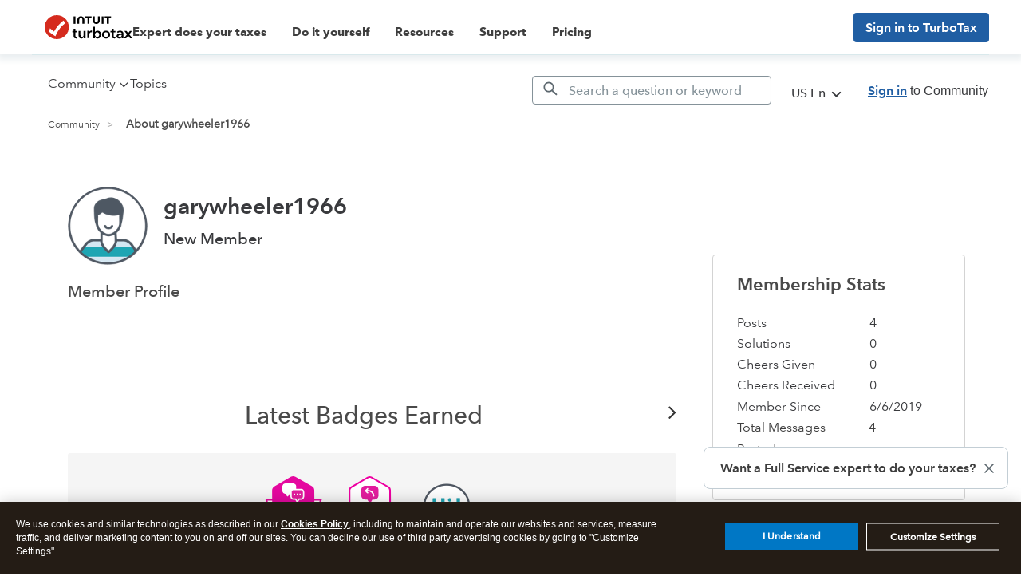

--- FILE ---
content_type: text/html;charset=UTF-8
request_url: https://ttlc.intuit.com/community/user/viewprofilepage/user-id/288331
body_size: 38860
content:
<!DOCTYPE html><html prefix="og: http://ogp.me/ns#" dir="ltr" lang="en" class="no-js">
	<head>
	
	<title>
	About garywheeler1966
</title>
	
	
	<meta http-equiv="X-UA-Compatible" content="IE=edge">
<script> window.prerenderReady = false; </script>
<link rel="preload" as="style" href="/community/s/html/assets/fonts/AvenirNext-W05-Rg_web.ttf">
<link rel="preload" as="style" href="/community/s/html/assets/fonts/AvenirNext-W05-Demi_web.ttf">
<link rel="preload" as="style" href="/community/s/html/assets/fonts/fontawesome-webfont.woff2?v=4.3.0">
<link  async rel="preconnect" href="https://sci.intuit.com" crossorigin>
<link  async rel="preconnect" href="https://experimentation.us.api.intuit.com" crossorigin>
<link  async rel="preconnect" href="https://www.google-analytics.com" crossorigin>
<link  async rel="preconnect" href="https://ooxbu36397.i.lithium.com" crossorigin>
<link  async rel="preconnect" href="https://master.reactcomponents.lc.a.intuit.com" crossorigin>
<link  async rel="preconnect" href="https://shtaxonomyservice.api.intuit.com" crossorigin>
<link  async rel="preconnect" href="https://trinity.platform.intuit.com" crossorigin>
<link  async rel="preconnect" href="https://cdn.appdynamics.com" crossorigin>
<link  async rel="preconnect" href="https://plugin.intuitcdn.net" crossorigin>
<link  async rel="preconnect" href="https://cdn.websdk.intuit.com" crossorigin>
<link async rel="preconnect" href="https://shcontentservice.api.intuit.com" crossorigin>
<script>
  window.isUserLoggedIn = false;
</script>


	<link rel="icon" href="/community/image/serverpage/avatar-name/Avitar8LG/avatar-theme/candy/avatar-collection/Consumer_Group/avatar-display-size/favicon/version/2?xdesc=1.0"/>
	
	
	<meta content="width=device-width, initial-scale=1.0" name="viewport"/><meta content="text/html; charset=UTF-8" http-equiv="Content-Type"/><link href="https://ttlc.intuit.com/community/user/viewprofilepage/user-id/288331" rel="canonical"/>
	<meta content="128" property="og:image:width"/><meta content="https://ttlc.intuit.com/community/image/serverpage/avatar-name/Avitar8LG/avatar-theme/candy/avatar-collection/Consumer_Group/avatar-display-size/profile/version/2?xdesc=1.0" property="og:image"/><meta content="profile" property="og:type"/><meta content="72" property="og:image:height"/><meta content="https://ttlc.intuit.com/community/user/viewprofilepage/user-id/288331" property="og:url"/><meta content="garywheeler1966" property="og:title"/><meta content="garywheeler1966" property="profile:username"/>
	
	
	
	    
            	<link href="/community/s/skins/6770341/904dc4a632615fe06ec8066d2d0c40e0/turbotax.css" rel="stylesheet" type="text/css"/>
            
	

	
	
	
	
	
  <script type="application/javascript">
    //Update the language of the page to the site locale
    document.documentElement.setAttribute('lang', "en-US");
  </script>

<link rel="icon" type="image/x-icon" href="https://ttlc.intuit.com/community/s/html/@4B037EBE3ABB762FD900E47D6B71CEBC/assets/favicon/favicon.ico">
<link rel="shortcut icon" type="image/x-icon" href="https://ttlc.intuit.com/community/s/html/@4B037EBE3ABB762FD900E47D6B71CEBC/assets/favicon/favicon.ico">
<link rel="apple-touch-icon" href="https://ttlc.intuit.com/community/s/html/@5072C602B6D25FD3EF35A437BCF23DB2/assets/favicon/apple-touch-icon.png">
<link rel="apple-touch-icon-precomposed" href="https://ttlc.intuit.com/community/s/html/@5072C602B6D25FD3EF35A437BCF23DB2/assets/favicon/apple-touch-icon.png">
<script>
  window.getLocale = function () {
    return "en-us"
  }

  //const redirectURIBackup = 'Intuit.cto.lc.ttlc';
</script>

<!-- WebSDK Lib -->
<!--<script src="https://cdn.websdk.intuit.com/js/cdc_lib_min_1.10.12_s.js"></script>-->
<script src="https://cdn.websdk.intuit.com/js/cdc_lib_min_latest.js"></script>
<script>
  window.isProductionCheck = true
</script>
<!-- ivid generation fix-->
<script type="text/javascript">
	   function canHandleSameSiteAttribute(e){for(var t=[/\(iP.+; CPU .*OS 12[_\d]*.*\) AppleWebKit\//,/^.*Macintosh;.*Mac OS X 10_14.*Version.*Safari.*$/,/(Chromium|Chrome)\/(5[1-9]|6[0-6])\.(\d+)(?:\.(\d+)|)(?:\.(\d+)|)/,/UCBrowser\/[0-9][0-1]?.(\d+)\.(\d+)[\.\d]*!/,/UCBrowser\/12.[0-9][0-2]?.(\d+)[\.\d]*!/,/UCBrowser\/12.13.[0-2][\.\d]*/,/(?:\b(MS)?IE\s+|\bTrident\/7\.0;.*\s+rv:)(\d+)/,/\bMSIE\s+7\.0;.*\bTrident\/(\d+)\.0/],i=0;i<t.length;i++){var n=t[i];if(null!==e.match(n))return!1}return!0}!function(e){var t=e.Intuit||{};if(t.Client=t.Client||{},t.Client.ivid=function(){var e,t,i,n,o,a=[],d="undefined"!=typeof crypto&&crypto.getRandomValues.bind(crypto)||"undefined"!=typeof msCrypto&&msCrypto.getRandomValues.bind(msCrypto);for(n=0;n<256;++n)a[n]=(n+256).toString(16).substr(1);return(i=(d?(e=new Uint8Array(16),function(){return d(e),e}):(t=new Array(16),function(){for(n=0,r;n<16;n++)0==(3&n)&&(r=4294967296*Math.random()),t[n]=r>>>((3&n)<<3)&255;return t}))())[6]=15&i[6]|64,i[8]=63&i[8]|128,o=0,a[i[o++]]+a[i[o++]]+a[i[o++]]+a[i[o++]]+"-"+a[i[o++]]+a[i[o++]]+"-"+a[i[o++]]+a[i[o++]]+"-"+a[i[o++]]+a[i[o++]]+"-"+a[i[o++]]+a[i[o++]]+a[i[o++]]+a[i[o++]]+a[i[o++]]+a[i[o++]]}(),e.Intuit=t,canHandleSameSiteAttribute(navigator.userAgent))if(""===document.cookie.replace(/(?:(?:^|.*;\s*)ivid\s*\=\s*([^;]*).*$)|^.*$/,"$1").trim())(i=new Date).setDate(i.getDate()+1+1825),document.cookie=["ivid="+t.Client.ivid,"domain="+(e.location.hostname.match(/([^.]+)\.\w{2,3}(?:\.\w{2})?$/)||[])[0],"expires="+i.toGMTString(),"path=/","SameSite=None;Secure"].join("; ");else{var i,n=document.cookie.replace(/(?:(?:^|.*;\s*)ivid\s*\=\s*([^;]*).*$)|^.*$/,"$1").trim();(i=new Date).setDate(i.getDate()+1+1825),document.cookie=["ivid="+n,"domain="+(e.location.hostname.match(/([^.]+)\.\w{2,3}(?:\.\w{2})?$/)||[])[0],"expires="+i.toGMTString(),"path=/","SameSite=None;Secure"].join("; ")}else""===document.cookie.replace(/(?:(?:^|.*;\s*)ivid\s*\=\s*([^;]*).*$)|^.*$/,"$1").trim()&&((i=new Date).setDate(i.getDate()+1+1825),document.cookie=["ivid="+t.Client.ivid,"domain="+(e.location.hostname.match(/([^.]+)\.\w{2,3}(?:\.\w{2})?$/)||[])[0],"expires="+i.toGMTString(),"path=/"].join("; "))}(window);
</script>
<!-- End of ivid generation fix-->
<!-- Enable IXP start -->
    <script id="wasabiWCR" src='https://digitalasset.intuit.com/render/content/dam/intuit/ic/en_us/code/w.min.0.6.2.js'></script>
    <script>
      var endpoint;
      var countryEndpoint;
      if (window.getLocale().indexOf("ca") > -1) {
          endpoint = "https://experimentation.ca.api.intuit.com";
        countryEndpoint = "CA";
      } else {
          endpoint = "https://experimentation.us.api.intuit.com";
        countryEndpoint = "US";
      }
      var config = { application_name: 'TurboTax_Community', version:'1.5', business_unit:'CG', country: countryEndpoint, srvcEndPoint: endpoint, authorizedEvents:['interactive','onload','load'], executionEvent: 'interactive' }; wasabi.init(config);
    </script>
<!-- Enable IXP end  -->
<script>
  function getCookie (name) {
    var value = '; ' + document.cookie
    var parts = value.split('; ' + name + '=')
    if (parts.length == 2) {return parts.pop().split(';').shift()} else { return '1141'}
  }

  function getUrlVars () {
    var vars = {}
    var parts = window.location.href.replace(/[?&]+([^=&]+)=([^&]*)/gi, function (m, key, value) {
      vars[key] = value
    })
    return vars
  }

  function getUrlParam (parameter, defaultvalue) {
    var urlparameter = defaultvalue
    if (window.location.href.indexOf(parameter) > -1) {
      urlparameter = getUrlVars()[parameter]
    }
    return urlparameter
  }

  var getSearchParam = function getSearchParam (name) {
    var pathName = ''
    pathName = getUrlParam(name)
    return pathName
  }

  function getOHHProductSelected () {
    try {

      var obj = {
        92: 'TurboTax Desktop',
        1141: 'TurboTax Online'
      }
      var key = getCookie('ohh.producttype')
      var val = obj[key]

      return val

    } catch (e) {
      console.log(e)
      return 'TurboTax Online'
    }
  }
</script>
<script>
  var default_store_data = {
    graphEndpoint: 'dev',
    session: {
      uriTopicName: getSearchParam('topic'),
      urlSubTopicValue: getSearchParam('subtopic'),
      urlProduct: getSearchParam('product'),
      defaultPoolpartyUrl: 'https://ontology.intuit.com/OHH/',
      defaultProduct: '1141',
      urlDefaultProduct: 'TurboTax Online',
      tutorial: getSearchParam('tutorial'),
      product: getCookie('ohh.producttype'),
      siteName: 'cg',
      sitePrefix: 'community',
      carouselCount: '6',
      locale: window.getLocale(),
      searchRegion: window.getLocale().split('-')[1].toUpperCase(),

    },
  }
</script>
<!-- jquery needs to be before CCPA... -->
<script src="https://ajax.googleapis.com/ajax/libs/jquery/1.12.4/jquery.min.js"></script>
<!-- Sitelink Searchbox -->
<script type="application/ld+json">
    {
        "@context": "https://schema.org",
        "@type": "WebSite",
        "url": "https://ttlc.intuit.com/community/home/misc/03/en-us",
        "potentialAction": {
            "@type": "SearchAction",
            "target": "https://ttlc.intuit.com/community/forums/searchpage/tab/message?advanced=false&allow_punctuation=false&filter=location&location=category%3Aen-us&q={search_term_string}",
            "query-input": "required name=search_term_string"
        }
    }
</script>




<!-- CCPA -->
    <script type="text/javascript">var utag_data = utag_data || {}</script>
    <script>
      function injectOnetrust() {
        var head_ID = document.getElementsByTagName("head")[0]; 
        // Create new script element for otSdk
        var otSdkStub = document.createElement('script');
        otSdkStub.type = 'text/javascript';
        otSdkStub.src = 'https://privacy-cdn.a.intuit.com/stable/scripttemplates/otSDKStub.js';
        otSdkStub.setAttribute('data-domain-script', 'ea4066fa-a65f-4e87-bd9a-9bc8a6bebc36');
        otSdkStub.charset='UTF-8';
        //Append the new script to the head tag
        head_ID.appendChild(otSdkStub);
        // Create new script element for otSdk
        var cookieConsentWrapper = document.createElement('script');
        cookieConsentWrapper.type = 'text/javascript';
        cookieConsentWrapper.src = 'https://privacy-cdn.a.intuit.com/stable/consent-wrapper/cookies-consent-wrapper.min.js';
        //Append the new script to the head tag
        head_ID.appendChild(cookieConsentWrapper);
        var gdprScript = document.createElement('script');
        gdprScript.type = 'text/javascript';
        gdprScript.src = 'https://uxfabric.intuitcdn.net/gdpr-util/2.9.0/gdprUtilBundle.js';
        head_ID.appendChild(gdprScript);
      }

      setTimeout(function() {
        // Get the head tag
        var head_ID = document.getElementsByTagName("head")[0]; 
        // Create script element       
        var script_element = document.createElement('script');
        // Set the script type to JavaScript
        script_element.type = 'text/javascript';
        // Inject onetrust only if Utag is ready and feature enabled
        script_element.src = 'https://tags.tiqcdn.com/utag/intuit/cg-ttlc/prod/utag.js';
        // External JS file
        head_ID.appendChild(script_element);

      }, 2500);
        injectOnetrust();
    </script>

<!-- sh-community-components -->
    <script src="https://master.reactcomponents.lc.a.intuit.com/sh-community-components/1.127.3/sh-community-components/dist/bundle.js"></script>
    <script>
      var SHCC = new ComponentLibrary({
        graphEndpoint: "production",
        graphEcoSystem: "ctg",
        store: ComponentLibrary.createStore(default_store_data),
      });
    </script>

<script src="https://ttlc.intuit.com/community/s/html/@8315E6DC4F2A1F01033AA82949B6E4B7/assets/scripts/fetch.umd.js"></script>



    <style>
        .expandable::before {
            color: #06B6C9;
            font-family: FontAwesome;
            content: "\f0da";
            padding-right: 13px;
            text-decoration: none !important;
            display: inline-block;
        }

        .cat-open.expandable::before {
            content: "\f0d7";
        }

        a[data-toggle="collapse"] {
            text-decoration: none;
        }
    </style>
<script>
  function getIXPData () {
    console.log('in the getIXPData() function')
    if (typeof (getCookie('mds_3rdparty_experience_store')) != 'undefined') {
      var prefix = 'ty19_'
      var expList = getCookie('mds_3rdparty_experience_store')
      if (expList !== undefined || expList != null) {
        if (expList.indexOf(',') !== -1) {
          var expArr = expList.split(',')
          var expCGList = ''
          for (var x = 0; x < expArr.length; x++) {
            expCGList = expCGList + prefix + expArr[x] + '|'
          }
          expCGList = expCGList.substring(0, expCGList.length - 1)
          //console.log("list--" + expCGList);
          return expCGList
        } else {

          //console.log("single--" + prefix + expList);
          return prefix + expList
        }
      }
    }
  }
  // moved from custom.web-renderer-macros.ftl to avoid multiple declarations.
  // Removed in other ADK apps such as
  //const redirectURIBackup = 'Intuit.cto.lc.ttlc';
</script>

    <script type="application/javascript">
        function setValue(obj, path, value, override) {
            const path_elements = path.split('.');
            let subject = obj;
            while (path_elements.length - 1) {
                const path_element = path_elements.shift()
                if (!(path_element in subject)) subject[path_element] = {}
                subject = subject[path_element]
            }
            const last_element = path_elements[0];
            if (override || subject[last_element] === undefined) {
                subject[last_element] = value;
            }
        }
        
        function setSHProperty(path, value, override) {
            override = (typeof override !== 'undefined') ?  override : false
            window.intuit_self_help = window.intuit_self_help || {};
            setValue(window.intuit_self_help, path, value, override);
        }

        function dig(target, path) {
            let keys = path.split('.');
            let digged = target;
            for (var i in keys) {
                key = keys[i];
                if (typeof digged === 'undefined' || digged === null) {
                    return undefined;
                }
                if (typeof key === 'function') {
                    digged = key(digged);
                } else {
                    digged = digged[key];
                }
            }
            return digged;
        }

        //async by default is true
        //id by default is blank
        //This function returns a promise to allow for dependent code to execute only after promise is fulfilled
        function loadScript(url, async, id) {
            return new Promise(function(resolve, reject) {
                const script = document.createElement('script');
                script.src = url;
                //set default value because IE11
                if (async === undefined) {
                    script.async = true;
                } else {
                    script.async = async;
                }
                if (id){
                    script.id = id;
                }
                script.addEventListener('load', function() {
                    resolve(true);
                });
                document.head.appendChild(script);
            });
        }
    </script>


<script type="text/javascript" src="/community/scripts/129B3FAC03679C8B82A528EDDD4E9DDC/lia-scripts-head-min.js"></script><script language="javascript" type="text/javascript">
<!--
window.FileAPI = { jsPath: '/html/assets/js/vendor/ng-file-upload-shim/' };
LITHIUM.PrefetchData = {"Components":{},"commonResults":{}};
LITHIUM.DEBUG = false;
LITHIUM.CommunityJsonObject = {
  "Validation" : {
    "image.description" : {
      "min" : 0,
      "max" : 1000,
      "isoneof" : [ ],
      "type" : "string"
    },
    "tkb.toc_maximum_heading_level" : {
      "min" : 1,
      "max" : 6,
      "isoneof" : [ ],
      "type" : "integer"
    },
    "tkb.toc_heading_list_style" : {
      "min" : 0,
      "max" : 50,
      "isoneof" : [
        "disc",
        "circle",
        "square",
        "none"
      ],
      "type" : "string"
    },
    "blog.toc_maximum_heading_level" : {
      "min" : 1,
      "max" : 6,
      "isoneof" : [ ],
      "type" : "integer"
    },
    "tkb.toc_heading_indent" : {
      "min" : 5,
      "max" : 50,
      "isoneof" : [ ],
      "type" : "integer"
    },
    "blog.toc_heading_indent" : {
      "min" : 5,
      "max" : 50,
      "isoneof" : [ ],
      "type" : "integer"
    },
    "blog.toc_heading_list_style" : {
      "min" : 0,
      "max" : 50,
      "isoneof" : [
        "disc",
        "circle",
        "square",
        "none"
      ],
      "type" : "string"
    }
  },
  "User" : {
    "settings" : {
      "imageupload.legal_file_extensions" : "*.jpg;*.JPG;*.jpeg;*.JPEG;*.gif;*.GIF;*.png;*.PNG;",
      "config.enable_avatar" : true,
      "integratedprofile.show_klout_score" : true,
      "layout.sort_view_by_last_post_date" : true,
      "layout.friendly_dates_enabled" : true,
      "profileplus.allow.anonymous.scorebox" : false,
      "tkb.message_sort_default" : "topicPublishDate",
      "layout.format_pattern_date" : "MMMMMM d, yyyy",
      "config.require_search_before_post" : "off",
      "isUserLinked" : false,
      "integratedprofile.cta_add_topics_dismissal_timestamp" : -1,
      "layout.message_body_image_max_size" : 1000,
      "profileplus.everyone" : false,
      "integratedprofile.cta_connect_wide_dismissal_timestamp" : -1,
      "blog.toc_maximum_heading_level" : "",
      "integratedprofile.hide_social_networks" : false,
      "blog.toc_heading_indent" : "",
      "contest.entries_per_page_num" : 20,
      "layout.messages_per_page_linear" : 10,
      "integratedprofile.cta_manage_topics_dismissal_timestamp" : -1,
      "profile.shared_profile_test_group" : false,
      "integratedprofile.cta_personalized_feed_dismissal_timestamp" : -1,
      "integratedprofile.curated_feed_size" : 10,
      "contest.one_kudo_per_contest" : false,
      "integratedprofile.enable_social_networks" : false,
      "integratedprofile.my_interests_dismissal_timestamp" : -1,
      "profile.language" : "en",
      "layout.friendly_dates_max_age_days" : 31,
      "layout.threading_order" : "thread_descending",
      "blog.toc_heading_list_style" : "disc",
      "useRecService" : false,
      "layout.module_welcome" : "",
      "imageupload.max_uploaded_images_per_upload" : 30,
      "imageupload.max_uploaded_images_per_user" : 2000,
      "integratedprofile.connect_mode" : "",
      "tkb.toc_maximum_heading_level" : "",
      "tkb.toc_heading_list_style" : "disc",
      "sharedprofile.show_hovercard_score" : true,
      "config.search_before_post_scope" : "container",
      "tkb.toc_heading_indent" : "",
      "p13n.cta.recommendations_feed_dismissal_timestamp" : -1,
      "imageupload.max_file_size" : 3072,
      "layout.show_batch_checkboxes" : false,
      "integratedprofile.cta_connect_slim_dismissal_timestamp" : -1
    },
    "isAnonymous" : true,
    "policies" : {
      "image-upload.process-and-remove-exif-metadata" : false
    },
    "registered" : false,
    "emailRef" : "",
    "id" : -1,
    "login" : "Anonymous"
  },
  "Server" : {
    "communityPrefix" : "/community/s/dcgfr56345",
    "nodeChangeTimeStamp" : 1768717832234,
    "tapestryPrefix" : "/community",
    "deviceMode" : "DESKTOP",
    "responsiveDeviceMode" : "DESKTOP",
    "membershipChangeTimeStamp" : "0",
    "version" : "25.10",
    "branch" : "25.10-release",
    "showTextKeys" : false
  },
  "Config" : {
    "phase" : "prod",
    "integratedprofile.cta.reprompt.delay" : 30,
    "profileplus.tracking" : {
      "profileplus.tracking.enable" : false,
      "profileplus.tracking.click.enable" : false,
      "profileplus.tracking.impression.enable" : false
    },
    "app.revision" : "2512090439-sec454c8af6-b25",
    "navigation.manager.community.structure.limit" : "1000"
  },
  "Activity" : {
    "Results" : [ ]
  },
  "NodeContainer" : {
    "viewHref" : "https://ttlc.intuit.com/community/top/misc/03/top",
    "description" : "",
    "id" : "top",
    "shortTitle" : "Top",
    "title" : "Top",
    "nodeType" : "category"
  },
  "Page" : {
    "skins" : [
      "turbotax",
      "responsive_peak"
    ],
    "authUrls" : {
      "loginUrl" : "/community/s/plugins/common/feature/saml/doauth/post?referer=https%3A%2F%2Fttlc.intuit.com%2Fcommunity%2Fuser%2Fv2%2Fviewprofilepage%2Fuser-id%2F288331",
      "loginUrlNotRegistered" : "/community/s/plugins/common/feature/saml/doauth/post?redirectreason=notregistered&referer=https%3A%2F%2Fttlc.intuit.com%2Fcommunity%2Fuser%2Fv2%2Fviewprofilepage%2Fuser-id%2F288331",
      "loginUrlNotRegisteredDestTpl" : "/community/s/plugins/common/feature/saml/doauth/post?redirectreason=notregistered&referer=%7B%7BdestUrl%7D%7D"
    },
    "name" : "ViewProfilePage",
    "rtl" : false,
    "object" : {
      "viewHref" : "/community/user/viewprofilepage/user-id/288331",
      "id" : 288331,
      "page" : "ViewProfilePage",
      "type" : "User",
      "login" : "garywheeler1966"
    }
  },
  "WebTracking" : {
    "Activities" : { },
    "path" : "Community:Community"
  },
  "Feedback" : {
    "targeted" : { }
  },
  "Seo" : {
    "markerEscaping" : {
      "pathElement" : {
        "prefix" : "_",
        "match" : "^[0-9][0-9]$"
      },
      "enabled" : true
    }
  },
  "TopLevelNode" : {
    "viewHref" : "https://ttlc.intuit.com/community/",
    "description" : "",
    "id" : "dcgfr56345",
    "shortTitle" : "Community",
    "title" : "Community",
    "nodeType" : "Community"
  },
  "Community" : {
    "viewHref" : "https://ttlc.intuit.com/community/",
    "integratedprofile.lang_code" : "en",
    "integratedprofile.country_code" : "US",
    "id" : "dcgfr56345",
    "shortTitle" : "Community",
    "title" : "Community"
  },
  "CoreNode" : {
    "viewHref" : "https://ttlc.intuit.com/community/",
    "settings" : { },
    "description" : "",
    "id" : "dcgfr56345",
    "shortTitle" : "Community",
    "title" : "Community",
    "nodeType" : "Community",
    "ancestors" : [ ]
  }
};
LITHIUM.Components.RENDER_URL = "/community/util/componentrenderpage/component-id/#{component-id}?render_behavior=raw";
LITHIUM.Components.ORIGINAL_PAGE_NAME = 'user/v2/ViewProfilePage';
LITHIUM.Components.ORIGINAL_PAGE_ID = 'ViewProfilePage';
LITHIUM.Components.ORIGINAL_PAGE_CONTEXT = '[base64]';
LITHIUM.Css = {
  "BASE_DEFERRED_IMAGE" : "lia-deferred-image",
  "BASE_BUTTON" : "lia-button",
  "BASE_SPOILER_CONTAINER" : "lia-spoiler-container",
  "BASE_TABS_INACTIVE" : "lia-tabs-inactive",
  "BASE_TABS_ACTIVE" : "lia-tabs-active",
  "BASE_AJAX_REMOVE_HIGHLIGHT" : "lia-ajax-remove-highlight",
  "BASE_FEEDBACK_SCROLL_TO" : "lia-feedback-scroll-to",
  "BASE_FORM_FIELD_VALIDATING" : "lia-form-field-validating",
  "BASE_FORM_ERROR_TEXT" : "lia-form-error-text",
  "BASE_FEEDBACK_INLINE_ALERT" : "lia-panel-feedback-inline-alert",
  "BASE_BUTTON_OVERLAY" : "lia-button-overlay",
  "BASE_TABS_STANDARD" : "lia-tabs-standard",
  "BASE_AJAX_INDETERMINATE_LOADER_BAR" : "lia-ajax-indeterminate-loader-bar",
  "BASE_AJAX_SUCCESS_HIGHLIGHT" : "lia-ajax-success-highlight",
  "BASE_CONTENT" : "lia-content",
  "BASE_JS_HIDDEN" : "lia-js-hidden",
  "BASE_AJAX_LOADER_CONTENT_OVERLAY" : "lia-ajax-loader-content-overlay",
  "BASE_FORM_FIELD_SUCCESS" : "lia-form-field-success",
  "BASE_FORM_WARNING_TEXT" : "lia-form-warning-text",
  "BASE_FORM_FIELDSET_CONTENT_WRAPPER" : "lia-form-fieldset-content-wrapper",
  "BASE_AJAX_LOADER_OVERLAY_TYPE" : "lia-ajax-overlay-loader",
  "BASE_FORM_FIELD_ERROR" : "lia-form-field-error",
  "BASE_SPOILER_CONTENT" : "lia-spoiler-content",
  "BASE_FORM_SUBMITTING" : "lia-form-submitting",
  "BASE_EFFECT_HIGHLIGHT_START" : "lia-effect-highlight-start",
  "BASE_FORM_FIELD_ERROR_NO_FOCUS" : "lia-form-field-error-no-focus",
  "BASE_EFFECT_HIGHLIGHT_END" : "lia-effect-highlight-end",
  "BASE_SPOILER_LINK" : "lia-spoiler-link",
  "BASE_DISABLED" : "lia-link-disabled",
  "FACEBOOK_LOGOUT" : "lia-component-users-action-logout",
  "FACEBOOK_SWITCH_USER" : "lia-component-admin-action-switch-user",
  "BASE_FORM_FIELD_WARNING" : "lia-form-field-warning",
  "BASE_AJAX_LOADER_FEEDBACK" : "lia-ajax-loader-feedback",
  "BASE_AJAX_LOADER_OVERLAY" : "lia-ajax-loader-overlay",
  "BASE_LAZY_LOAD" : "lia-lazy-load"
};
LITHIUM.noConflict = true;
LITHIUM.useCheckOnline = false;
LITHIUM.RenderedScripts = [
  "jquery.scrollTo.js",
  "Events.js",
  "jquery.viewport-1.0.js",
  "DeferredImages.js",
  "Globals.js",
  "jquery.ui.draggable.js",
  "PolyfillsAll.js",
  "jquery.css-data-1.0.js",
  "jquery.ajax-cache-response-1.0.js",
  "jquery.ui.widget.js",
  "NoConflict.js",
  "jquery.iframe-transport.js",
  "jquery.effects.slide.js",
  "jquery.ui.core.js",
  "InformationBox.js",
  "PartialRenderProxy.js",
  "HelpIcon.js",
  "jquery.clone-position-1.0.js",
  "jquery.ui.resizable.js",
  "jquery.tools.tooltip-1.2.6.js",
  "jquery.json-2.6.0.js",
  "ForceLithiumJQuery.js",
  "Sandbox.js",
  "Lithium.js",
  "jquery.iframe-shim-1.0.js",
  "jquery.appear-1.1.1.js",
  "AjaxSupport.js",
  "jquery.delayToggle-1.0.js",
  "jquery.hoverIntent-r6.js",
  "AutoComplete.js",
  "ElementQueries.js",
  "jquery.js",
  "jquery.ui.position.js",
  "ResizeSensor.js",
  "ElementMethods.js",
  "json2.js",
  "ActiveCast3.js",
  "jquery.blockui.js",
  "UserBadges.js",
  "SearchForm.js",
  "jquery.lithium-selector-extensions.js",
  "jquery.fileupload.js",
  "jquery.function-utils-1.0.js",
  "LiModernizr.js",
  "Forms.js",
  "Link.js",
  "Loader.js",
  "Auth.js",
  "SearchAutoCompleteToggle.js",
  "jquery.effects.core.js",
  "jquery.ui.dialog.js",
  "jquery.placeholder-2.0.7.js",
  "jquery.tmpl-1.1.1.js",
  "SpoilerToggle.js",
  "Placeholder.js",
  "Throttle.js",
  "Cache.js",
  "AjaxFeedback.js",
  "Video.js",
  "Components.js",
  "Namespace.js",
  "prism.js",
  "jquery.position-toggle-1.0.js",
  "DataHandler.js",
  "Text.js",
  "jquery.ui.mouse.js",
  "jquery.autocomplete.js",
  "Tooltip.js"
];// -->
</script><script type="text/javascript" src="/community/scripts/D60EB96AE5FF670ED274F16ABB044ABD/lia-scripts-head-min.js"></script></head>
	<body class="lia-user-status-anonymous ViewProfilePage lia-body" id="lia-body">
	
	
	<div id="9F7-205-3" class="ServiceNodeInfoHeader">
</div>
	
	
	
	

	<div class="lia-page">
		<center>
			
				

					
	
	<div class="MinimumWidthContainer">
		<div class="min-width-wrapper">
			<div class="min-width">		
				
						<div class="lia-content">
                            
							
							
							
		
	<div class="lia-quilt lia-quilt-view-profile-page lia-quilt-layout-two-column-main-side lia-top-quilt lia-anonymous-viewing-other">
	<div class="lia-quilt-row lia-quilt-row-header">
		<div class="lia-quilt-column lia-quilt-column-24 lia-quilt-column-single lia-quilt-column-common-header">
			<div class="lia-quilt-column-alley lia-quilt-column-alley-single">
	
		
			<div class="lia-quilt lia-quilt-header lia-quilt-layout-header lia-component-quilt-header">
	<div class="lia-quilt-row lia-quilt-row-main-header-top">
		<div class="lia-quilt-column lia-quilt-column-24 lia-quilt-column-single lia-quilt-column-header-top">
			<div class="lia-quilt-column-alley lia-quilt-column-alley-single">
	
		
			
		
			
<div class="recipe-header-wrapper" id="ixp-control">
  <div class="recipe-header-top-shadow">
    <!-- IXP-RECIPE C -->
    <div class="recipe-header-top-content">
        <div class="recipe-header-top-content-section">
    <div class="recipe-header-icon">
      <div class="responsive-icon-wrapper">
        <div class="responsive-icon"></div>
      </div>
      <a class="desktop-ttlc" href="https://turbotax.intuit.com/">
        <img src="https://ttlc.intuit.com/community/s/html/@AD5EBE86ED218B8404C99635E1829726/assets/TTLogo-30-70-color.svg" alt="turbotax icon">
      </a>
    </div>
    <div class="recipe-dropShadow-mobile"></div>
    <nav class="recipe-header-mobile-nav">
      <div class="recipe-header-mobile-nav-section-top">
        <div class="toggleCrossIcon"></div>


  <div class="recipe-header-setLocale-mobile">
    <span class="locale-text globe-icon">US En </span>
    <div class="recipe-header-picker-menu">
          <a href="/community/home/misc/03/en-us" locale="en-us"
             class="recipe-header-language-option active">United States (English)</a>
          <a href="/community/prosperidad-latina/discussion/02/219" locale="es-us"
             class="recipe-header-language-option">United States (Spanish)</a>
          <a href="/community/canada-community/help/03/en-ca" locale="en-ca"
             class="recipe-header-language-option">Canada (English)</a>
          <a href="/community/canada-communaut%C3%A9/soutien/03/fr-ca" locale="fr-ca"
             class="recipe-header-language-option">Canada (French)</a>
    </div>
  </div>
      </div>
      <div class="recipe-header-itemlist-wrapper">
        <ul class="recipe-header-itemlist">
          <span class="recipe-header-list-title">TURBOTAX</span>
              <li class="expert-does-your-taxes">
                    <span class="recipe-header-itemlist-item chevron-right">Expert does your taxes</span>
                    <div class="recipe-header-itemlist-subsection-wrapper">
                      <div class="recipe-header-itemlist-subsection">
                        <div class="recipe-header-mobile-nav-section-top">
                          <div class="recipe-header-back-btn">Back</div>
                        </div>
                        <div class="recipe-header-itemlist-subsection-left">
                          <h3>Expert does your taxes</h3>
                          <p>An expert does your return, start to finish</p>
                        </div>
                        <div class="recipe-header-itemlist-subsection-right">
                              <a href="https://turbotax.intuit.com/personal-taxes/online/live/full-service/">Full Service for personal taxes</a>
                              <a href="https://turbotax.intuit.com/personal-taxes/online/live/full-service/business-taxes/">Full Service for business taxes</a>
                        </div>
                      </div>
                    </div>
              </li>
              <li class="do-it-yourself">
                    <span class="recipe-header-itemlist-item chevron-right">Do it yourself</span>
                    <div class="recipe-header-itemlist-subsection-wrapper">
                      <div class="recipe-header-itemlist-subsection">
                        <div class="recipe-header-mobile-nav-section-top">
                          <div class="recipe-header-back-btn">Back</div>
                        </div>
                        <div class="recipe-header-itemlist-subsection-left">
                          <h3>Do it yourself</h3>
                          <p>We'll guide you step-by-step</p>
                        </div>
                        <div class="recipe-header-itemlist-subsection-right">
                              <a href="https://turbotax.intuit.com/personal-taxes/online/file-your-own-taxes/">Do your own personal taxes</a>
                              <a href="https://turbotax.intuit.com/personal-taxes/online/live/how-it-works.htm">Do personal taxes with expert help</a>
                              <a href="https://turbotax.intuit.com/personal-taxes/online/live/business-taxes/">Do business taxes with expert help</a>
                              <a href="https://turbotax.intuit.com/personal-taxes/cd-download/">Do taxes with a CD/download</a>
                        </div>
                      </div>
                    </div>
              </li>
              <li class="resources">
                    <span class="recipe-header-itemlist-item chevron-right">Resources</span>
                    <div class="recipe-header-itemlist-subsection-wrapper">
                      <div class="recipe-header-itemlist-subsection">
                        <div class="recipe-header-mobile-nav-section-top">
                          <div class="recipe-header-back-btn">Back</div>
                        </div>
                        <div class="recipe-header-itemlist-subsection-left">
                          <h3>Resources</h3>
                          <p>Explore tax tools, get tips, and read reviews</p>
                        </div>
                        <div class="recipe-header-itemlist-subsection-right">
                              <a href="https://turbotax.intuit.com/tax-tools/calculators/taxcaster/">Tax refund calculator</a>
                              <a href="https://turbotax.intuit.com/tax-tools/calculators/tax-bracket/">Tax bracket calculator</a>
                              <a href="https://turbotax.intuit.com/tax-tools/calculators/w4/">W-4 withholding calculator</a>
                              <a href="https://turbotax.intuit.com/tax-tools/calculators/self-employed/">Self-employed expense estimator</a>
                              <a href="https://turbotax.intuit.com/tax-tools/">More calculators</a>
                              <a href="https://turbotax.intuit.com/tax-reform/">Latest tax law changes</a>
                              <a href="https://turbotax.intuit.com/personal-taxes/online/military-edition.jsp">Active duty/reserve military</a>
                              <a href="https://turbotax.intuit.com/reviews/">Product reviews</a>
                              <a href="https://turbotax.intuit.com/tax-tools/tax-articles-and-tips/">Tax tips</a>
                              <a href="https://blog.turbotax.intuit.com/">TurboTax blog</a>
                              <div class="recipe-header-itemlist-subsection-right-bottom-content">
                                    <div class="recipe-header-itemlist-subsection-right-bottom-content-item-wrapper">
                                      <div class="item-wrapper-text-content">Let an expert do taxes for you</div>
                                      <div class="item-wrapper-cta">
                                        <div>
                                          <div class="recipe-header-mobile-nav-section-top">
                                            <div class="recipe-header-back-btn">Back</div>
                                          </div>
                                        </div>
                                        <div class="item-wrapper-cta-title">Let an expert do taxes for you</div>
                                            <a href="https://turbotax.intuit.com/personal-taxes/online/live/full-service/basic/">Simple tax situations (W-2 only)</a>
                                            <a href="https://turbotax.intuit.com/personal-taxes/online/live/full-service/deluxe/">Itemized deductions</a>
                                            <a href="https://turbotax.intuit.com/personal-taxes/online/live/full-service/premier/">Investors/rental properties</a>
                                            <a href="https://turbotax.intuit.com/personal-taxes/online/live/full-service/self-employed/">Self-employed/gig workers</a>
                                            <a href="https://turbotax.intuit.com/personal-taxes/online/live/full-service-pricing/">Pricing</a>
                                      </div>
                                    </div>
                                    <div class="recipe-header-itemlist-subsection-right-bottom-content-item-wrapper">
                                      <div class="item-wrapper-text-content">File your own taxes with expert help</div>
                                      <div class="item-wrapper-cta">
                                        <div>
                                          <div class="recipe-header-mobile-nav-section-top">
                                            <div class="recipe-header-back-btn">Back</div>
                                          </div>
                                        </div>
                                        <div class="item-wrapper-cta-title">File your own taxes with expert help</div>
                                            <a href="https://turbotax.intuit.com/personal-taxes/online/live/basic.jsp">Simple tax situations (W-2 only)</a>
                                            <a href="https://turbotax.intuit.com/personal-taxes/online/live/deluxe.jsp">Itemized deductions</a>
                                            <a href="https://turbotax.intuit.com/personal-taxes/online/live/premier.jsp">Investors/rental properties</a>
                                            <a href="https://turbotax.intuit.com/personal-taxes/online/live/self-employed.jsp">Self-employed/gig workers</a>
                                            <a href="https://turbotax.intuit.com/personal-taxes/online/live/">Pricing</a>
                                      </div>
                                    </div>
                                    <div class="recipe-header-itemlist-subsection-right-bottom-content-item-wrapper">
                                      <div class="item-wrapper-text-content">File your own taxes</div>
                                      <div class="item-wrapper-cta">
                                        <div>
                                          <div class="recipe-header-mobile-nav-section-top">
                                            <div class="recipe-header-back-btn">Back</div>
                                          </div>
                                        </div>
                                        <div class="item-wrapper-cta-title">File your own taxes</div>
                                            <a href="https://turbotax.intuit.com/personal-taxes/online/free-edition.jsp">Simple tax situations (W-2 only)</a>
                                            <a href="https://turbotax.intuit.com/personal-taxes/online/deluxe.jsp">Itemized deductions</a>
                                            <a href="https://turbotax.intuit.com/personal-taxes/online/premier.jsp">Investors/rental properties</a>
                                            <a href="https://turbotax.intuit.com/personal-taxes/online/self-employed.jsp">Self-employed/gig workers</a>
                                            <a href="https://turbotax.intuit.com/personal-taxes/online/">Pricing</a>
                                      </div>
                                    </div>
                                    <div class="recipe-header-itemlist-subsection-right-bottom-content-item-wrapper">
                                      <div class="item-wrapper-text-content">File your own taxes with a CD/Download</div>
                                      <div class="item-wrapper-cta">
                                        <div>
                                          <div class="recipe-header-mobile-nav-section-top">
                                            <div class="recipe-header-back-btn">Back</div>
                                          </div>
                                        </div>
                                        <div class="item-wrapper-cta-title">File your own taxes with a CD/Download</div>
                                            <a href="https://turbotax.intuit.com/personal-taxes/cd-download/home-and-business.jsp">Home and business</a>
                                            <a href="https://turbotax.intuit.com/personal-taxes/cd-download/install-turbotax/">Download TurboTax</a>
                                            <a href="https://turbotax.intuit.com/personal-taxes/cd-download/advantage/">TurboTax Advantage subscription</a>
                                      </div>
                                    </div>
                              </div>
                        </div>
                      </div>
                    </div>
              </li>
              <li class="support">
                    <span class="recipe-header-itemlist-item chevron-right">Support</span>
                    <div class="recipe-header-itemlist-subsection-wrapper">
                      <div class="recipe-header-itemlist-subsection">
                        <div class="recipe-header-mobile-nav-section-top">
                          <div class="recipe-header-back-btn">Back</div>
                        </div>
                        <div class="recipe-header-itemlist-subsection-left">
                          <h3>Support</h3>
                          <p>Find answers and manage your return</p>
                        </div>
                        <div class="recipe-header-itemlist-subsection-right">
                              <a href="https://ttlc.intuit.com/turbotax-support/en-us/">Help and community answers</a>
                              <a href="https://turbotax.intuit.com/tax-tools/wheres-my-refund/">Track your refund</a>
                              <a href="https://turbotax.intuit.com/irs-tax-extensions/">File an extension</a>
                              <a href="https://turbotax.intuit.com/tax-tools/efile-status-lookup/">Check your e-file status</a>
                              <a href="https://turbotax.intuit.com/personal-taxes/past-years-products/">File a prior year's taxes</a>
                              <a href="https://ttlc.intuit.com/turbotax-support/en-us/help-article/tax-return/amend-change-correct-return-already-filed/L4VjJ9BA2_US_en_US">Amend your return</a>
                              <a href="https://ttlc.intuit.com/turbotax-support/en-us/help-article/prior-year-tax-return/access-prior-year-return/L7opE9vDA_US_en_US">Find prior year return</a>
                              <a href="https://turbotax.intuit.com/best-tax-software/common-questions/">FAQ</a>
                        </div>
                      </div>
                    </div>
              </li>
              <li class="pricing">
                    <a class="recipe-header-itemlist-item" href="https://turbotax.intuit.com/personal-taxes/online/live/">Pricing</a>
              </li>
          <div class="recipe-dropShadow-desktop"></div>
        </ul>
  <ul class="recipe-header-itemlist itemlist-secondary">
      <li >
        <span class="recipe-header-itemlist-item chevron-right community-dd">Community</span>
          <div class="recipe-header-itemlist-subsection-wrapper">
              <div class="recipe-header-itemlist-subsection">
                <div class="recipe-header-mobile-nav-section-top">
                  <div class="recipe-header-back-btn">Back</div>
                </div>
              </div>
              <h3>Community</h3>
            <ul>
                <li class="custom-header-submenu-item ">
                  <a href="/community/discussions/discussion/03/302" title="Discuss your taxes">Discuss your taxes</a>
                </li>
                <li class="custom-header-submenu-item ">
                  <a href="/community/articles/community-news-announcements/04/401" title="News & Announcements">News & Announcements</a>
                </li>
                <li class="custom-header-submenu-item ">
                  <a href="/community/articles/community-news-announcements/tax-expert-tutorial-videos-are-here/05/3065871" title="Help Videos">Help Videos</a>
                </li>
                <li class="custom-header-submenu-item ">
                  <a href="/community/events/eb-p/501" title="Event Calendar">Event Calendar</a>
                </li>
                <li class="custom-header-submenu-item ">
                  <a href="/community/articles/community-news-announcements/life-event-hubs/05/2590276" title="Life Event Hubs">Life Event Hubs</a>
                </li>
                <li class="custom-header-submenu-item ">
                  <a href="/community/get-started-in-community/help/introducing-the-intuit-community-champions-program/00/956696" title="Champions Program">Champions Program</a>
                </li>
                <li class="custom-header-submenu-item ">
                  <a href="/community/get-started-in-community/help/02/201" title="Community Basics">Community Basics</a>
                </li>
            </ul>
          </div>
      </li>
      <li onclick="location.href='/community/discussions/discussion/03/302';">
        <span class="recipe-header-itemlist-item reg-nav-item">Topics</span>
      </li>
  </ul>
      </div>
  <div class="recipe-header-mobile-nav-section-bottom">
    <a href="/community/s/plugins/common/feature/saml/doauth/post?referer=https%3A%2F%2Fttlc.intuit.com%2Fcommunity%2Fuser%2Fviewprofilepage%2Fuser-id%2F288331" class="signUp">Sign up</a>
    <a href="/community/s/plugins/common/feature/saml/doauth/post?referer=https%3A%2F%2Fttlc.intuit.com%2Fcommunity%2Fuser%2Fviewprofilepage%2Fuser-id%2F288331" class="signIn">
      <img src="https://ttlc.intuit.com/community/s/html/@D8C2A213A323F5A91EC1AE13C1372905/assets/signin-icon.svg" alt="turbotax icon">
      <span>Sign in</span>
    </a>
  </div>
    </nav>
  </div>
  <a class="mobile-ttlc" href="https://turbotax.intuit.com/">
    <img src="https://ttlc.intuit.com/community/s/html/@E35636AF081C35785EEDD00791F78F35/assets/header/turbo-logo.png" alt="turbotax icon">
  </a>

      <div class="recipe-header-signin">
        <a href="https://myturbotax.intuit.com" class="sign-into-turbotax">Sign in to TurboTax</a>
        <div class="recipe-header-signin-mobile">
            <a href="/community/s/plugins/common/feature/saml/doauth/post?referer=https%3A%2F%2Fttlc.intuit.com%2Fcommunity%2Fuser%2Fviewprofilepage%2Fuser-id%2F288331" class="signUp">Sign up</a>
            <a href="javascript:void(0);" class="signIn"><img src="https://ttlc.intuit.com/community/s/html/@D8C2A213A323F5A91EC1AE13C1372905/assets/signin-icon.svg" alt="turbotax icon"><span>Sign in</span></a>
              <div id="support-sign-in-drop-down" class="custom-header-submenu">
    <a class="community-signin box-btn" href="/community/s/plugins/common/feature/saml/doauth/post?referer=https%3A%2F%2Fttlc.intuit.com%2Fcommunity%2Fuser%2Fviewprofilepage%2Fuser-id%2F288331">TurboTax Community</a>
    <p>Find answers to your questions</p>
    <a class="turbotax-signin box-btn" title="TurboTax" href="https://myturbotax.intuit.com/">TurboTax</a>
    <p>Work on your taxes</p>
  </div>

        </div>
      </div>
    </div>
  </div>

  <div class="recipe-header-bottom-content">
  <ul class="recipe-header-itemlist itemlist-secondary">
      <li >Community
            <span class="sec-nav-icon"></span>
          <div class="custom-header-submenu">
            <ul>
                <li class="custom-header-submenu-item ">
                  <a href="/community/discussions/discussion/03/302" title="Discuss your taxes">Discuss your taxes</a>
                </li>
                <li class="custom-header-submenu-item ">
                  <a href="/community/articles/community-news-announcements/04/401" title="News & Announcements">News & Announcements</a>
                </li>
                <li class="custom-header-submenu-item ">
                  <a href="/community/articles/community-news-announcements/tax-expert-tutorial-videos-are-here/05/3065871" title="Help Videos">Help Videos</a>
                </li>
                <li class="custom-header-submenu-item ">
                  <a href="/community/events/eb-p/501" title="Event Calendar">Event Calendar</a>
                </li>
                <li class="custom-header-submenu-item ">
                  <a href="/community/articles/community-news-announcements/life-event-hubs/05/2590276" title="Life Event Hubs">Life Event Hubs</a>
                </li>
                <li class="custom-header-submenu-item ">
                  <a href="/community/get-started-in-community/help/introducing-the-intuit-community-champions-program/00/956696" title="Champions Program">Champions Program</a>
                </li>
                <li class="custom-header-submenu-item ">
                  <a href="/community/get-started-in-community/help/02/201" title="Community Basics">Community Basics</a>
                </li>
            </ul>
          </div>
      </li>
      <li onclick="location.href='/community/discussions/discussion/03/302';">Topics
      </li>
  </ul>
    <div class="recipe-search-wrapper">
          <div class="recipe-header-search-wrapper">
<div id="lia-searchformV32_dbbf03c3efb47" class="SearchForm lia-search-form-wrapper lia-mode-default lia-component-common-widget-search-form">
	

	
		<div class="lia-inline-ajax-feedback">
			<div class="AjaxFeedback" id="ajaxfeedback_dbbf03c3efb47"></div>
			
	

	

		</div>

	

	
		<div id="searchautocompletetoggle_dbbf03c3efb47">	
	
		

	
		<div class="lia-inline-ajax-feedback">
			<div class="AjaxFeedback" id="ajaxfeedback_dbbf03c3efb47_0"></div>
			
	

	

		</div>

	

	
			
            <form enctype="multipart/form-data" class="lia-form lia-form-inline SearchForm" action="https://ttlc.intuit.com/community/user/v2/viewprofilepage.searchformv32.form.form" method="post" id="form_dbbf03c3efb47" name="form_dbbf03c3efb47"><div class="t-invisible"><input value="user-id/288331" name="t:ac" type="hidden"></input><input value="search/contributions/page" name="t:cp" type="hidden"></input><input value="[base64]." name="lia-form-context" type="hidden"></input><input value="ViewProfilePage:user-id/288331:searchformv32.form:" name="liaFormContentKey" type="hidden"></input><input value="yDZKQFNI0U/sd9X4pbUemqvQQZw=:H4sIAAAAAAAAALWSzUrDQBSFr4Wuigiib6DbiajdqAhFUISqweBaZibTNJpk4sxNEzc+ik8gvkQX7nwHH8CtKxfmzxJbwaTUVZhzw/nOmblP79COD+FAC6r40OAyQOWyCF0ZaMOkjtgrJgOp/NHONtER810sP9nfIkGtoCuVQ2hI+VAQpKHQqO67hEslPJcRRrUgPZaKlOOxKzx7wxIYhZtX487b+stnC5b60MnZ0junvkBY7d/QETU8GjiGlUYKnP0kRFguwEcFeAHBe02Dm0pyobWV+Wid0sbP9u7g4/G1BZCE8QWc1U3kpzapWoqZ+S+SvoMHgPQ+ypGVj/IoC2dlqHZ8CWZdV7xljUqszZa43voPYNHkFE7qGkdaqKrl1Pm7wEqmV59gcYjGkQOJP25h6jyJnOlzRv4DUURusIWhknbEsWo5K002vhzNufG1WHmDLwdzh8gDBQAA" name="t:formdata" type="hidden"></input></div>
	
	

	

	

	
		<div class="lia-inline-ajax-feedback">
			<div class="AjaxFeedback" id="feedback_dbbf03c3efb47"></div>
			
	

	

		</div>

	

	

	

	


	
	<input value="UmVWHeQJ2jN7Mvo1en9PFM1bVojsvsA08g5FgsJSNQI." name="lia-action-token" type="hidden"></input>
	
	<input value="form_dbbf03c3efb47" id="form_UIDform_dbbf03c3efb47" name="form_UID" type="hidden"></input>
	<input value="" id="form_instance_keyform_dbbf03c3efb47" name="form_instance_key" type="hidden"></input>
	
                

                
                    
                

                <span class="lia-search-input-wrapper">
                    <span class="lia-search-input-field">
                        <span class="lia-button-wrapper lia-button-wrapper-secondary lia-button-wrapper-searchForm-action"><input value="searchForm" name="submitContextX" type="hidden"></input><input class="lia-button lia-button-secondary lia-button-searchForm-action" value="Search" id="submitContext_dbbf03c3efb47" name="submitContext" type="submit"></input></span>

                        <input placeholder="Search a question or keyword" aria-label="Search" title="Search" class="lia-form-type-text lia-autocomplete-input search-input lia-search-input-message" value="" id="messageSearchField_dbbf03c3efb47_0" name="messageSearchField" type="text"></input>
                        <input placeholder="Search a question or keyword" aria-label="Search" title="Search" class="lia-form-type-text lia-autocomplete-input search-input lia-search-input-tkb-article lia-js-hidden" value="" id="messageSearchField_dbbf03c3efb47_1" name="messageSearchField_0" type="text"></input>
                        

	
		<input placeholder="Enter a keyword to search within the users" ng-non-bindable="" title="Enter a user name or rank" class="lia-form-type-text UserSearchField lia-search-input-user search-input lia-js-hidden lia-autocomplete-input" aria-label="Enter a user name or rank" value="" id="userSearchField_dbbf03c3efb47" name="userSearchField" type="text"></input>
	

	


                        <input placeholder="Enter a keyword to search within the private messages" title="Enter a search word" class="lia-form-type-text NoteSearchField lia-search-input-note search-input lia-js-hidden lia-autocomplete-input" aria-label="Enter a search word" value="" id="noteSearchField_dbbf03c3efb47_0" name="noteSearchField" type="text"></input>
						<input title="Enter a search word" class="lia-form-type-text ProductSearchField lia-search-input-product search-input lia-js-hidden lia-autocomplete-input" aria-label="Enter a search word" value="" id="productSearchField_dbbf03c3efb47" name="productSearchField" type="text"></input>
                        <input class="lia-as-search-action-id" name="as-search-action-id" type="hidden"></input>
                    </span>
                </span>
                
                    <span id="clearSearchButton_dbbf03c3efb47" role="button" tabindex="0" title="Clear" class="lia-clear-field lia-js-hidden" aria-label="Clear the search input"></span>
                

                <span class="lia-cancel-search">cancel</span>

                
            
</form>
		
			<div class="search-autocomplete-toggle-link lia-js-hidden">
				<span>
					<a class="lia-link-navigation auto-complete-toggle-on lia-link-ticket-post-action lia-component-search-action-enable-auto-complete" data-lia-action-token="TA8UYnafn9MZhpy7QXMoMkD-ibvQ3O5IThMmTUZi3-8." rel="nofollow" id="enableAutoComplete_dbbf03c3efb47" href="https://ttlc.intuit.com/community/user/v2/viewprofilepage.enableautocomplete:enableautocomplete?t:ac=user-id/288331&amp;t:cp=action/contributions/searchactions">Turn on suggestions</a>					
					<span class="HelpIcon">
	<a class="lia-link-navigation help-icon lia-tooltip-trigger" role="button" aria-label="Help Icon" id="link_dbbf03c3efb47" href="#"><span class="lia-img-icon-help lia-fa-icon lia-fa-help lia-fa" alt="Auto-suggest helps you quickly narrow down your search results by suggesting possible matches as you type." aria-label="Help Icon" role="img" id="display_dbbf03c3efb47"></span></a><div role="alertdialog" class="lia-content lia-tooltip-pos-bottom-left lia-panel-tooltip-wrapper" id="link_dbbf03c3efb47_0-tooltip-element"><div class="lia-tooltip-arrow"></div><div class="lia-panel-tooltip"><div class="content">Auto-suggest helps you quickly narrow down your search results by suggesting possible matches as you type.</div></div></div>
</span>
				</span>
			</div>
		

	

	

	
	
	
</div>
		
	<div class="spell-check-showing-result">
		Showing results for <span class="lia-link-navigation show-results-for-link lia-link-disabled" aria-disabled="true" id="showingResult_dbbf03c3efb47"></span>
		

	</div>
	<div>
		
		<span class="spell-check-search-instead">
			Search instead for <a class="lia-link-navigation search-instead-for-link" rel="nofollow" id="searchInstead_dbbf03c3efb47" href="#"></a>
		</span>

	</div>
	<div class="spell-check-do-you-mean lia-component-search-widget-spellcheck">
		Did you mean: <a class="lia-link-navigation do-you-mean-link" rel="nofollow" id="doYouMean_dbbf03c3efb47" href="#"></a>
	</div>

	

	

	


	
</div>          </div>
      <div id="BOTTOM-RIGHT">


  <div class="recipe-header-setLocale-desktop">
    <span class="locale-text">US En <i class="sec-nav-icon"></i></span>
    <div class="recipe-header-picker-menu">
          <a href="/community/home/misc/03/en-us" locale="en-us"
             class="recipe-header-language-option active">United States (English)</a>
          <a href="/community/prosperidad-latina/discussion/02/219" locale="es-us"
             class="recipe-header-language-option">United States (Spanish)</a>
          <a href="/community/canada-community/help/03/en-ca" locale="en-ca"
             class="recipe-header-language-option">Canada (English)</a>
          <a href="/community/canada-communaut%C3%A9/soutien/03/fr-ca" locale="fr-ca"
             class="recipe-header-language-option">Canada (French)</a>
    </div>
  </div>
          <div class="community-sign-in">
            <a href="/community/s/plugins/common/feature/saml/doauth/post?referer=https://ttlc.intuit.com/community/user/viewprofilepage/user-id/288331">
              <span class="bluelink">Sign in</span>
              to Community
            </a>
          </div>
      </div>
    </div>
  </div>
</div>

<style>
    :root {
        --button-bg: #205EA3;
        --button-hover: #17497F;
        --button-font-size: 16px;
        --button-padding: 5px 15px;
        --button-border-radius: 4px;
        --reg: "Avenir Next forINTUIT", "Avenir Next", "Futura", sans-serif;
        --demi: "AvenirNext forINTUIT-Demi", "Avenir Next", "Futura", sans-serif;
        --intuit-black: #393A3D;
    }

    #ixp-recipeE {
      display: none;
    }

    .recipe-header-top-shadow {
      box-shadow: 0px 4px 8px 3px rgb(235, 239, 241);
    }

    .recipe-header-top-content {
      padding-right: 0 !important;
    }

    .recipe-header-bottom-content {
      border-top: none;
      margin-top: 15px;
    }

    #authenticated .sign-into-turbotax {
      display: inline-block;
      margin-right: 20px;
    }

    .sign-into-turbotax {
      background-color: var(--button-bg);
      border-radius: var(--button-border-radius);
      color: white;
      font-family: var(--demi);
      font-size: var(--button-font-size);
      padding: var(--button-padding);
      transition: all 0.3s;
    }

    .sign-into-turbotax:hover {
      background-color: var(--button-hover);
      color: white;
      text-decoration: none;
      transition: all 0.3s;
    }

    .recipe-header-setLocale-desktop * {
      font-family: var(--reg);
    }
    .recipe-search-wrapper {
      display: flex;
    }

    #header-bottom-right-items {
      display: flex;
    }

    #lia-body .recipe-header-wrapper .recipe-header-bottom-content .recipe-header-search-wrapper .lia-component-common-widget-search-form .search-input.lia-search-input-message {
      bottom: -7px;
      margin-right: 15px;
    }

    #lia-body .recipe-header-wrapper .recipe-header-bottom-content .recipe-header-search-wrapper .lia-component-common-widget-search-form .SearchForm.lia-form-inline .lia-button-searchForm-action.lia-button-secondary {
      top: 15%;
    }

    .recipe-header-bottom-content ul.recipe-header-itemlist.itemlist-secondary ul li.community-sign-in-dd {
      font-family: "AvenirNext forINTUIT-Demi", "Avenir Next", "Futura", sans-serif !important;
      font-weight: 700;
    }

    #ixp-recipeE .recipe-header-bottom-content ul.recipe-header-itemlist.itemlist-secondary ul li.community-sign-in-dd {
      display: none;
    }

    #ixp-control .community-sign-in a {
      color: #393A3D;
      display: inline-block;
      font-family: "AvenirNext forINTUIT", "Avenir Next", "Futura", sans-serif;
      font-size: 16px;
      padding: 20px 1px 16px 10px;
      text-decoration: none;
      transition: all 0.3s;
    }

    #ixp-control .community-sign-in a:hover {
      color: var(--button-hover);
      border-color: var(--button-hover);
      text-decoration: none;
      transition: all 0.3s;
    }
    #ixp-control .recipe-search-wrapper {
      margin-top: 11px;
    }

    #ixp-control .community-sign-in a span {
      color: var(--button-bg);
      display: inline-block;
      font-family: "AvenirNext forINTUIT-Demi", "Avenir Next", "Futura", sans-serif;
      text-decoration: underline;
      transition: all 0.3s;
    }

    #ixp-control #blue-dot-container .adk-wrapper {
      margin-left: 20px;
    }
    .lia-user-status-anonymous #ixp-control #blue-dot-container .adk-wrapper {
      padding: 20px 0 16px 0;
    }

    #lia-body #ixp-control .recipe-header-wrapper [class^="recipe-header-setLocale"] {
      padding: 20px 30px 16px 10px;
    }

    #ixp-control .community-sign-in a:hover span {
      color: var(--button-hover);
      text-decoration: none;
      transition: all 0.3s;
    }
    .REGISTERED {
      align-items: center;
      display: flex;
      gap: 10px;
      position: relative;
    }

    .REGISTERED a {
      padding: 0 !important;
    }
    .REGISTERED .recipe-header-setLocale-desktop a {
      padding: 0 30px !important;
    }
    .REGISTERED .user-navigation-settings-dropdown-link {
      display: flex;
    }
    #lia-body.lia-body .recipe-header-wrapper .recipe-header-bottom-content .recipe-header-search-wrapper .lia-component-common-widget-search-form .search-input.lia-search-input-message {
      width: 300px
    }
    @media (max-width: 767px) {
      #lia-body.lia-body .recipe-header-wrapper .recipe-header-bottom-content .recipe-header-search-wrapper .lia-component-common-widget-search-form .search-input.lia-search-input-message {
        margin-right: 0;
      }
    }

    .REGISTERED .lia-header-nav-component-widget {
      margin-left: 10px;
      margin-right: 10px;
    }

    .ENVELOPE-and-BELL .lia-header-actions .lia-header-nav-component-widget {
      float: unset;
      display: inline-block !important;
      line-height: 47px;
      padding: 5px;
    }

    .ENVELOPE-and-BELL {
      margin-left: 0
    }

    .AVATAR .lia-component-users-widget-menu {
      padding: 0;
    }

    .AVATAR.custom-header-menu-item {
      display: block !important;
    }

    #BOTTOM-RIGHT {
      align-items: center;
      display: flex;
      flex-wrap: nowrap;
    }

    #NAVATAR a.UserAvatar img {
      gap: 10px;
      margin-left: 0 !important;
      width: 30px;
      height: auto;
      max-width: 30px;
      max-height: 30px;
      border-radius: unset;
    }

    .recipe-header-itemlist.itemlist-secondary .reg-nav-item {
      font-size: 16px;
    }

    .recipe-header-itemlist.itemlist-secondary .community-dd {
      font-size: 20px;
    }

    @media screen AND (max-width: 767px){
      .blue-dot-container{
        margin-right:60px;
        margin-top:10px;
      }

      #NAVATAR .lia-component-users-widget-menu {
        margin-right:20px;
      }
    }
</style>





<script>
  window.addEventListener( 'load', function () {
    var elem = document.getElementsByClassName( 'lia-common-slide-menu' );
    while ( elem.length > 0 ) {
      elem[0].remove();
    }
  });

  $(document).ready( function () {
    $( '.lia-user-avatar-message' ).on( 'click', function () {
      let current = $( '.user-navigation-settings-drop-down' ).css( "display" );
      current = (current == "block") ? "none" : "block";
      $( '.user-navigation-settings-drop-down' ).css( "display", current );
      $( '.lia-menu-user-nav' ).css( "display", current );
    });
  });

  if (window.innerWidth < 992) {
    document.querySelector(".turbotax-signin").addEventListener("click", function (e) {
      e.preventDefault();
      let targetElement = document.querySelector(".lia-quilt-row-main-header-top");
      let htmlString = `
        <div class="banner-app-test soft-block">
          <div class="soft-block-content">
            <p>Snap photos of docs in our app, we’ll auto-fill your return</p>
            <ul>
              <li>Get your maximum refund, guaranteed</li>
              <li>Save time and file 30% faster*</li>
              <li>Use your face as your password</li>
            </ul>
            <div class="soft-block-smartphone"></div>
          </div>
          <div class="soft-block-button">
            <a class="continue-app" href=" https://turbotax.smart.link/27fdpnrxi">Continue in the app</a>
            <a class="continue-web" href="https://myturbotax.intuit.com/">Continue on the web</a>
            <p class="legal-disclaimer">*On average, customers using our mobile app take 30% less time to complete their taxes compared to time taken on our desktop website</p>
          </div>
        </div>`;
      if (targetElement) {
        targetElement.insertAdjacentHTML('beforebegin', htmlString);
      } else {
        console.error("Target element not found.");
      }
      document.querySelector(".soft-block-button .continue-app").addEventListener("click", function (e) {
        let ebysproperties = {
          platform: 'web',
          scope_area: 'oop_comm',
          screen: 'community/get-your-taxes-done-using-turbotax/test-post-for-inline-cta-add',
          action: 'engaged',
          experiment_ids: '161315:359741',
          object: 'content',
          target_href: 'https://turbotax.smart.link/dbdogv31t',
          ui_action: 'clicked',
          ui_object: 'button',
          ui_object_detail: 'Continue in the app',
        };
        
        var ebysevent = ebysproperties.object + ':' + ebysproperties.action;
        ebysproperties.event = ebysevent;
        
        if (window.intuit_self_help && window.intuit_self_help.analytics) {
          window.intuit_self_help.analytics.fireBeacon(ebysproperties);
        } else {
          console.error("Analytics object is not available.");
        }
      })
      document.querySelector(".soft-block-button .continue-web").addEventListener("click", function (e) {
        let ebysproperties = {
          platform: 'web',
          scope_area: 'oop_comm',
          screen: 'community/get-your-taxes-done-using-turbotax/test-post-for-inline-cta-add',
          action: 'engaged',
          object: 'content',
          target_href: 'https://myturbotax.intuit.com/',
          ui_action: 'clicked',
          ui_object: 'button',
          ui_object_detail: 'Continue in the web',
        };
        
        var ebysevent = ebysproperties.object + ':' + ebysproperties.action;
        ebysproperties.event = ebysevent;
        
        if (window.intuit_self_help && window.intuit_self_help.analytics) {
          window.intuit_self_help.analytics.fireBeacon(ebysproperties);
        } else {
          console.error("Analytics object is not available.");
        }
      })
    });
  }
</script>
		
			        <div class="custom-subheader-content">
            <div class="lia-sub-header">
<div aria-label='breadcrumbs' role='navigation' class='BreadCrumb crumb-line lia-breadcrumb lia-component-common-widget-breadcrumb'>
	<ul role='list' id='list_dbbf03d252b48' class='lia-list-standard-inline'>
	
		
			<li class='lia-breadcrumb-node crumb'>
				<a class='lia-link-navigation crumb-community lia-breadcrumb-community lia-breadcrumb-forum' id='link_dbbf03d252b48' href='/community/'>Community</a>
			</li>
			
				<li aria-hidden='true' class='lia-breadcrumb-seperator crumb-community lia-breadcrumb-community lia-breadcrumb-forum'>
				  
          		  		<span class='separator'>:</span>
          		  
				</li>
			
		
			<li class='lia-breadcrumb-node crumb final-crumb'>
				<span class='lia-link-navigation child-thread lia-link-disabled' aria-disabled='true' id='link_dbbf03d252b48_0'>About garywheeler1966</span>
			</li>
			
		
	
</ul>
</div>            </div>
        </div>
    <div class="custom-annoucement-banner">
    </div>

		
	
	
</div>
		</div>
	</div><div class="lia-quilt-row lia-quilt-row-main-header">
		<div class="lia-quilt-column lia-quilt-column-16 lia-quilt-column-left lia-quilt-column-header-left lia-mark-empty">
			
		</div><div class="lia-quilt-column lia-quilt-column-08 lia-quilt-column-right lia-quilt-column-header-right lia-mark-empty">
			
		</div>
	</div><div class="lia-quilt-row lia-quilt-row-sub-header">
		<div class="lia-quilt-column lia-quilt-column-24 lia-quilt-column-single lia-quilt-column-sub-header-main lia-mark-empty">
			
		</div>
	</div><div class="lia-quilt-row lia-quilt-row-feedback">
		<div class="lia-quilt-column lia-quilt-column-24 lia-quilt-column-single lia-quilt-column-feedback">
			<div class="lia-quilt-column-alley lia-quilt-column-alley-single">
	
		
			
	

	

		
			
        
        
	

	

    
		
			<div class="default-event-popup-overlay">
  <div class="default-event-popup">
    <img src="https://ttlc.intuit.com/community/s/html/@DD3A44CE016DE7C9CC323E520CF34AB4/assets/Close.svg" class="default-event-popup-close" alt="Close icon" class="">
    <h5>Do you have a TurboTax Online account?</h5>
    <p>We'll help you get started or pick up where you left off.</p>
    <div class="default-event-popup-btn-wrapper">
      <a href="https://myturbotax.intuit.com/?cid=ttlc_comm_alert_modal_yes" target="_blank">Yes</a>
      <a href="https://turbotax.intuit.com/personal-taxes/online/?cid=ttlc_comm_alert_modal_no" target="_blank">No</a>
    </div>
  </div>
</div>


		
	
	
</div>
		</div>
	</div>
</div>
		
	
	

	
		<div class="lia-page-header lia-mark-empty">
			
		
			
		
	
		</div>
	
	

	
		
			<div class="lia-quilt lia-quilt-view-profile-hero lia-quilt-layout-profile-hero lia-component-quilt-view-profile-hero">
	<div class="lia-quilt-row lia-quilt-row-profile-hero-row">
		<div class="lia-quilt-column lia-quilt-column-07 lia-quilt-column-left lia-quilt-column-profile-hero-left lia-mark-empty">
			
		</div><div class="lia-quilt-column lia-quilt-column-10 lia-quilt-column-inner lia-quilt-column-profile-hero-center lia-mark-empty">
			
		</div><div class="lia-quilt-column lia-quilt-column-07 lia-quilt-column-right lia-quilt-column-profile-hero-right lia-mark-empty">
			
		</div>
	</div>
</div>
		
	
	
</div>
		</div>
	</div><div class="lia-quilt-row lia-quilt-row-main">
		<div class="lia-quilt-column lia-quilt-column-17 lia-quilt-column-left lia-quilt-column-main-content">
			<div class="lia-quilt-column-alley lia-quilt-column-alley-left">
	
		
			<div class="lia-quilt lia-quilt-view-profile-main-content lia-quilt-layout-one-column-multi-engagement-rows lia-component-quilt-view-profile-main-content">
	<div class="lia-quilt-row lia-quilt-row-header">
		<div class="lia-quilt-column lia-quilt-column-24 lia-quilt-column-single lia-quilt-column-common-header lia-mark-empty">
			
		</div>
	</div><div class="lia-quilt-row lia-quilt-row-main">
		<div class="lia-quilt-column lia-quilt-column-24 lia-quilt-column-single lia-quilt-column-main-content">
			<div class="lia-quilt-column-alley lia-quilt-column-alley-single">
	
		<div class="lia-quilt-view-profile-hero">
			
		
			
            <div class="lia-profile-hero-avatar-wrapper lia-component-user-avatar-hero">
                <div class='UserAvatar lia-user-avatar lia-component-common-widget-user-avatar'>
	
			
				<span class='UserAvatar lia-link-navigation lia-link-disabled' aria-disabled='true' target='_self' id='link_1'><img class='lia-user-avatar-profile' title='garywheeler1966' alt='garywheeler1966' id='display' src='/community/image/serverpage/avatar-name/Avitar8LG/avatar-theme/candy/avatar-collection/Consumer_Group/avatar-display-size/profile/version/2?xdesc=1.0'/>
					
				</span>
				
			
		
</div>
            </div>
		
		
			<div class="lia-user-name lia-component-users-widget-profile-user-name">
        
	

	
			<span class="UserName lia-user-name lia-user-rank-New-Member">
				
		
		
			<span class="lia-link-navigation lia-page-link lia-link-disabled lia-user-name-link" style="" target="_self" aria-disabled="true" itemprop="url" id="link"><span class="">garywheeler1966</span></span>
		
		
		
		
		
		
		
		
	
			</span>
		

    </div>
		
			
			<div class="lia-user-rank lia-component-user-rank">
				New Member
			</div>
		
		
	
		</div>
	
	

	
		
			





  <div class="lia-panel lia-panel-standard custom-user-bio ">
    <div class="lia-decoration-border">
      <div class="lia-decoration-border-top"><div> </div></div>
      <div class="lia-decoration-border-content">
        <div>
            <div class="lia-panel-heading-bar-wrapper">
              <div class="lia-panel-heading-bar">
                <span class="lia-panel-heading-bar-title">Member profile</span>
              </div>
            </div>
          <div class="lia-panel-content-wrapper">
            <div class="lia-panel-content">
  <div class="custom-user-bio">
    <!--<div class="user-banner-div ">
          <img class="user-bio-banner-img  no-img" src="/html/assets/noimage.png" />
    </div>-->
    <div class="user-bio-text"></div>
  </div>
            </div>
          </div>
        </div>
      </div>
      <div class="lia-decoration-border-bottom">
        <div> </div>
      </div>
    </div>
  </div>

		
			
  <div class="lia-panel lia-panel-standard  ">
    <div class="lia-decoration-border">
      <div class="lia-decoration-border-top"><div> </div></div>
      <div class="lia-decoration-border-content">
        <div>
            <div class="lia-panel-heading-bar-wrapper">
              <div class="lia-panel-heading-bar">
                <span class="lia-panel-heading-bar-title">Latest badges earned</span>
              </div>
            </div>
          <div class="lia-panel-content-wrapper">
            <div class="lia-panel-content">
<div class="lia-user-badge-list lia-component-badges-widget-user-badges-list" id="userBadgesListV11_dbbf03d81daa4">
	<div class="lia-quilt-row lia-quilt-row-standard lia-badge-list">
	
		
            
	<div class="lia-user-badge-display">
		<span class="lia-link-navigation lia-link-disabled" aria-disabled="true" id="link_dbbf03d81daa4"><img title="Conversation Starter" alt="Conversation Starter" tabindex="0" id="display_dbbf03d81daa4" src="/community/s/html/@93F0A24238E22FD8F59994001AC367B9/badge_icons/badge-convostart-1.svg"/></span>
		<div class="lia-user-badge-attributes">
			
			
			
		</div>
	</div>

	
	
	
	

		
            
	<div class="lia-user-badge-display">
		<span class="lia-link-navigation lia-link-disabled" aria-disabled="true" id="link_dbbf03d81daa4_0"><img title="First Reply" alt="First Reply" tabindex="0" id="display_dbbf03d81daa4_0" src="/community/s/html/@B62BC71846CB5E0F74F4E44A95FE7774/badge_icons/badge-replies-1.svg"/></span>
		<div class="lia-user-badge-attributes">
			
			
			
		</div>
	</div>

	
	
	
	

		
            
	<div class="lia-user-badge-display">
		<span class="lia-link-navigation lia-link-disabled" aria-disabled="true" id="link_dbbf03d81daa4_1"><img title="First Post" alt="First Post" tabindex="0" id="display_dbbf03d81daa4_1" src="/community/s/html/@DC808D3898939B5B7BBE3B5A9377856B/badge_icons/Post1.png"/></span>
		<div class="lia-user-badge-attributes">
			
			
			
		</div>
	</div>

	
	
	
	

		
	
</div>
	<div class="lia-view-all"><a class="lia-link-navigation" id="link_dbbf03d81daa4_2" href="/community/badges/userbadgespage/user-id/288331/page/1">View All</a></div>
</div>            </div>
          </div>
        </div>
      </div>
      <div class="lia-decoration-border-bottom">
        <div> </div>
      </div>
    </div>
  </div>

		
			  <script src="https://ttlc.intuit.com/community/s/html/@D80420BDC32BB76092F0E8A45D61C175/assets/pagination.core.js"></script>
  <!-- Admin Settings for the number of topics to be displayed on single page -->
  <!-- Set the number of posts to be displayed as per user`s setting and if user`s setting are not found set as per admin settings -->
  <!-- Query for messages -->
  <!-- Query for total number of messages -->
  <!-- Query for ordering messages -->
  <div class="messages-list-tabs-wrapper us-list-wrapper">
    <div class="ajax-loading">
      <div class="spinner1">
        <div class="StyledIndeterminateShort__Wrapper-sc-1sv1itn-0 hMwlNU" size="24">
          <div class="StyledIndeterminateShort__CircularSpinnerOuter-sc-1sv1itn-1 jtUUPT" size="24">
            <div class="StyledIndeterminateShort__CircularSpinnerInner-sc-1sv1itn-2 hzVdLm" size="24">
              <svg class="StyledIndeterminateShort__SVG-sc-1sv1itn-3 kWVYpP" size="24" fill="" version="1.1" xmlns="http://www.w3.org/2000/svg" viewBox="0 0 24 24" xml:space="preserve"><circle cx="12" cy="12" r="3"></circle></svg>
            </div>
          </div>
          <div class="StyledIndeterminateShort__CircularSpinnerOuter-sc-1sv1itn-1 jtUUPT" size="24">
            <div class="StyledIndeterminateShort__CircularSpinnerInner-sc-1sv1itn-2 hzVdLm" size="24">
              <svg class="StyledIndeterminateShort__SVG-sc-1sv1itn-3 kWVYpP" size="24" fill="" version="1.1" xmlns="http://www.w3.org/2000/svg" viewBox="0 0 24 24" xml:space="preserve"><circle cx="12" cy="12" r="3"></circle></svg>
            </div>
          </div>
          <div class="StyledIndeterminateShort__CircularSpinnerOuter-sc-1sv1itn-1 jtUUPT" size="24">
            <div class="StyledIndeterminateShort__CircularSpinnerInner-sc-1sv1itn-2 hzVdLm" size="24">
              <svg class="StyledIndeterminateShort__SVG-sc-1sv1itn-3 kWVYpP" size="24" fill="" version="1.1" xmlns="http://www.w3.org/2000/svg" viewBox="0 0 24 24" xml:space="preserve"><circle cx="12" cy="12" r="3"></circle></svg>
            </div>
          </div>
          <div class="StyledIndeterminateShort__CircularSpinnerOuter-sc-1sv1itn-1 jtUUPT" size="24">
            <div class="StyledIndeterminateShort__CircularSpinnerInner-sc-1sv1itn-2 hzVdLm" size="24">
            <svg class="StyledIndeterminateShort__SVG-sc-1sv1itn-3 kWVYpP" size="24" fill="" version="1.1" xmlns="http://www.w3.org/2000/svg" viewBox="0 0 24 24" xml:space="preserve"><circle cx="12" cy="12" r="3"></circle></svg>
            </div>
          </div>
        </div>
        <span aria-label="Loading" aria-live="polite"></span>
      </div>
    </div>
    <div class="message-list-tabs"> 
      <ul class="links-wrapper msgList-tabs" id="message-area-tabs">
        <!-- Filters to select messages based on various values -->
        <li class="tablinks top-tabs active" data-value="replies">Replies</li>
        <li class="tablinks top-tabs" data-value="posts">Posts</li>
      </ul>
    </div>
    <!-- By default Recent gets selected with queried messages -->
    <div id="mostViewed" class="tab-content current">
        <ul class="global-message-list">  
  <li class="message-list-item lia-accepted-solution">
    <div class="message-topic-wrap">
      <div class="UserAvatar UserImg">          
          <a href="/community/user/viewprofilepage/user-id/288331" style="background-image:url('https://ttlc.intuit.com/community/image/serverpage/avatar-name/Avitar8LG/avatar-theme/candy/avatar-collection/Consumer_Group/avatar-display-size/print/version/2?xdesc=1.0');"></a>
      </div>
      <div class="message-body-wrapper">
        <div class="message-heading">
          <h3 class="message-head lia-list-row-thread-unread">
              <a href="/community/after-you-file/discussion/is-march-07-2019-the-beginning-date-when-we-can-start-adminding-our-2018-taxes/00/635284">
                  <span class="lia-accepted-solution">Solved</span>
                Thanks For a fast reply.
              </a>
          </h3>
        </div>
        <div class="message-body lia-list-row-thread-unread">
          Thanks For a fast reply.
        </div>
        <div class="message-bottom-box">
          <div class="message-head-wrap width-first-half">
            <div class="author-name">  
              <div class="post_details">
                <div class="post_by">
                  <span class="username">
                      <a href="/community/user/viewprofilepage/user-id/288331">
                        <span class="thread-detail">garywheeler1966</span> 
                      </a>
                  </span>
                </div>
                <div class="author-info width-second-half">
                  <div class="count">
                  </div>
                </div>
                <div class="activity-wrap">
                  <span class="disc">
                    <span>Updated</span> 
                    <span class="activity-time" title="Jun 06, 2019">Jun 06, 2019</span>
                  </span>
                </div>
              </div>        
            </div>
          </div>
        </div> 
      </div>
    </div>
  </li>
  <li class="message-list-item lia-accepted-solution">
    <div class="message-topic-wrap">
      <div class="UserAvatar UserImg">          
          <a href="/community/user/viewprofilepage/user-id/288331" style="background-image:url('https://ttlc.intuit.com/community/image/serverpage/avatar-name/Avitar8LG/avatar-theme/candy/avatar-collection/Consumer_Group/avatar-display-size/print/version/2?xdesc=1.0');"></a>
      </div>
      <div class="message-body-wrapper">
        <div class="message-heading">
          <h3 class="message-head lia-list-row-thread-unread">
              <a href="/community/after-you-file/discussion/is-march-07-2019-the-beginning-date-when-we-can-start-adminding-our-2018-taxes/00/635284">
                  <span class="lia-accepted-solution">Solved</span>
                Today.
              </a>
          </h3>
        </div>
        <div class="message-body lia-list-row-thread-unread">
          Today.
        </div>
        <div class="message-bottom-box">
          <div class="message-head-wrap width-first-half">
            <div class="author-name">  
              <div class="post_details">
                <div class="post_by">
                  <span class="username">
                      <a href="/community/user/viewprofilepage/user-id/288331">
                        <span class="thread-detail">garywheeler1966</span> 
                      </a>
                  </span>
                </div>
                <div class="author-info width-second-half">
                  <div class="count">
                  </div>
                </div>
                <div class="activity-wrap">
                  <span class="disc">
                    <span>Updated</span> 
                    <span class="activity-time" title="Jun 06, 2019">Jun 06, 2019</span>
                  </span>
                </div>
              </div>        
            </div>
          </div>
        </div> 
      </div>
    </div>
  </li>
  <li class="message-list-item lia-accepted-solution">
    <div class="message-topic-wrap">
      <div class="UserAvatar UserImg">          
          <a href="/community/user/viewprofilepage/user-id/288331" style="background-image:url('https://ttlc.intuit.com/community/image/serverpage/avatar-name/Avitar8LG/avatar-theme/candy/avatar-collection/Consumer_Group/avatar-display-size/print/version/2?xdesc=1.0');"></a>
      </div>
      <div class="message-body-wrapper">
        <div class="message-heading">
          <h3 class="message-head lia-list-row-thread-unread">
              <a href="/community/after-you-file/discussion/is-march-07-2019-the-beginning-date-when-we-can-start-adminding-our-2018-taxes/00/635284">
                  <span class="lia-accepted-solution">Solved</span>
                Thanks. I hope that the gov will open it up.
              </a>
          </h3>
        </div>
        <div class="message-body lia-list-row-thread-unread">
          Thanks. I hope that the gov will open it up.
        </div>
        <div class="message-bottom-box">
          <div class="message-head-wrap width-first-half">
            <div class="author-name">  
              <div class="post_details">
                <div class="post_by">
                  <span class="username">
                      <a href="/community/user/viewprofilepage/user-id/288331">
                        <span class="thread-detail">garywheeler1966</span> 
                      </a>
                  </span>
                </div>
                <div class="author-info width-second-half">
                  <div class="count">
                  </div>
                </div>
                <div class="activity-wrap">
                  <span class="disc">
                    <span>Updated</span> 
                    <span class="activity-time" title="Jun 06, 2019">Jun 06, 2019</span>
                  </span>
                </div>
              </div>        
            </div>
          </div>
        </div> 
      </div>
    </div>
  </li>
        </ul>  
    </div>
    <div id="replies" class="tab-content"></div>
    <div id="posts" class="tab-content"></div>
    <div class='pagination-recent-post pagination' data-count="3" id="start-pagination"></div>
  </div>

		
			<div class="lia-panel lia-panel-standard ActivityFeedTaplet Chrome lia-component-forums-widget-activity-feed"><div class="lia-decoration-border"><div class="lia-decoration-border-top"><div> </div></div><div class="lia-decoration-border-content"><div><div class="lia-panel-heading-bar-wrapper"><div class="lia-panel-heading-bar"><span aria-level="3" role="heading" class="lia-panel-heading-bar-title">Activity Feed for garywheeler1966</span></div></div><div class="lia-panel-content-wrapper"><div class="lia-panel-content"><div id="activityFeedTaplet">
	<ul role="list" id="list" class="lia-list-standard">
	
		<li class="lia-activity-feed lia-activity-feed-message-post">
			Posted <a class="lia-link-navigation lia-component-common-widget-link" id="link_dbbf0457a5649" href="/community/after-you-file/discussion/thanks-for-a-fast-reply/01/635315#M124956">Thanks For a fast reply.</a> on <a class="lia-link-navigation lia-component-common-widget-link" id="link_dbbf0458beee9" href="/community/after-you-file/discussion/02/203">After you file</a>. <span class="DateTime lia-component-common-widget-date">
    

	
		
		
		<span class="local-date">‎June 6, 2019</span>
	
		
		<span class="local-time">12:53 AM</span>
	
	

	
	
	
	
	
	
	
	
	
	
	
	
</span>
		</li><li class="lia-activity-feed lia-activity-feed-message-post">
			Posted <a class="lia-link-navigation lia-component-common-widget-link" id="link_dbbf0459db938" href="/community/after-you-file/discussion/today/01/635302#M124954">Today.</a> on <a class="lia-link-navigation lia-component-common-widget-link" id="link_dbbf045a7146d" href="/community/after-you-file/discussion/02/203">After you file</a>. <span class="DateTime lia-component-common-widget-date">
    

	
		
		
		<span class="local-date">‎June 6, 2019</span>
	
		
		<span class="local-time">12:53 AM</span>
	
	

	
	
	
	
	
	
	
	
	
	
	
	
</span>
		</li><li class="lia-activity-feed lia-activity-feed-message-post">
			Posted <a class="lia-link-navigation lia-component-common-widget-link" id="link_dbbf045b0d0aa" href="/community/after-you-file/discussion/thanks-i-hope-that-the-gov-will-open-it-up/01/635296#M124953">Thanks. I hope that the gov will open it up.</a> on <a class="lia-link-navigation lia-component-common-widget-link" id="link_dbbf045b95127" href="/community/after-you-file/discussion/02/203">After you file</a>. <span class="DateTime lia-component-common-widget-date">
    

	
		
		
		<span class="local-date">‎June 6, 2019</span>
	
		
		<span class="local-time">12:53 AM</span>
	
	

	
	
	
	
	
	
	
	
	
	
	
	
</span>
		</li><li class="lia-activity-feed lia-activity-feed-message-post">
			Posted <a class="lia-link-navigation lia-component-common-widget-link" id="link_dbbf045c1cc23" href="/community/after-you-file/discussion/is-march-07-2019-the-beginning-date-when-we-can-start-adminding-our-2018-taxes/01/635284#M124950">Is March 07 2019 the beginning date when we can start adminding our 2018 taxes ?</a> on <a class="lia-link-navigation lia-component-common-widget-link" id="link_dbbf045ca194c" href="/community/after-you-file/discussion/02/203">After you file</a>. <span class="DateTime lia-component-common-widget-date">
    

	
		
		
		<span class="local-date">‎June 6, 2019</span>
	
		
		<span class="local-time">12:53 AM</span>
	
	

	
	
	
	
	
	
	
	
	
	
	
	
</span>
		</li>
	
</ul>
</div></div></div></div></div><div class="lia-decoration-border-bottom"><div> </div></div></div></div>
		
	
	
</div>
		</div>
	</div><div class="lia-quilt-row lia-quilt-row-engagement-row">
		<div class="lia-quilt-column lia-quilt-column-24 lia-quilt-column-single lia-quilt-column-engagement-content lia-mark-empty">
			
		</div>
	</div><div class="lia-quilt-row lia-quilt-row-footer">
		<div class="lia-quilt-column lia-quilt-column-24 lia-quilt-column-single lia-quilt-column-common-footer lia-mark-empty">
			
		</div>
	</div>
</div>
		
			
		
	
	
</div>
		</div><div class="lia-quilt-column lia-quilt-column-07 lia-quilt-column-right lia-quilt-column-side-content">
			<div class="lia-quilt-column-alley lia-quilt-column-alley-right">
	
		
			
  <div class="lia-panel lia-panel-standard  ">
    <div class="lia-decoration-border">
      <div class="lia-decoration-border-top"><div> </div></div>
      <div class="lia-decoration-border-content">
        <div>
            <div class="lia-panel-heading-bar-wrapper">
              <div class="lia-panel-heading-bar">
                <span class="lia-panel-heading-bar-title">Membership stats</span>
              </div>
            </div>
          <div class="lia-panel-content-wrapper">
            <div class="lia-panel-content">
<div class="lia-quilt lia-quilt-user-profile-statistics lia-quilt-layout-one-column lia-component-quilt-user-profile-statistics">
	<div class="lia-quilt-row lia-quilt-row-header">
		<div class="lia-quilt-column lia-quilt-column-24 lia-quilt-column-single lia-quilt-column-common-header lia-mark-empty">
			
		</div>
	</div><div class="lia-quilt-row lia-quilt-row-main">
		<div class="lia-quilt-column lia-quilt-column-24 lia-quilt-column-single lia-quilt-column-main-content">
			<div class="lia-quilt-column-alley lia-quilt-column-alley-single">
	
		
			
    <div class="UserSingleStatistic lia-statistic-net_overall_posts lia-component-users-widget-single-statistic">
        <div aria-hidden="true" class="lia-statistic-icon">
        </div>
        <div class="lia-statistic-text">
            <div class="lia-statistic-value">
                4
            </div>

            <div class="lia-statistic-title">
                Posts
            </div>
        </div>
    </div>

		
			
    <div class="UserSingleStatistic lia-statistic-net_accepted_solutions lia-component-users-widget-single-statistic">
        <div aria-hidden="true" class="lia-statistic-icon">
        </div>
        <div class="lia-statistic-text">
            <div class="lia-statistic-value">
                0
            </div>

            <div class="lia-statistic-title">
                Solutions
            </div>
        </div>
    </div>

		
			
    <div class="UserSingleStatistic lia-statistic-net_kudos_weight_given lia-component-users-widget-single-statistic">
        <div aria-hidden="true" class="lia-statistic-icon">
        </div>
        <div class="lia-statistic-text">
            <div class="lia-statistic-value">
                0
            </div>

            <div class="lia-statistic-title">
                Cheers Given
            </div>
        </div>
    </div>

		
			
    <div class="UserSingleStatistic lia-statistic-net_kudos_weight_received lia-component-users-widget-single-statistic">
        <div aria-hidden="true" class="lia-statistic-icon">
        </div>
        <div class="lia-statistic-text">
            <div class="lia-statistic-value">
                0
            </div>

            <div class="lia-statistic-title">
                Cheers Received
            </div>
        </div>
    </div>

		
			<div class="UserSingleStatistic lia-statistic-user-registered-year lia-component-users-widget-single-statistic">
 <div class="lia-statistic-icon"></div>
 <div class="lia-statistic-text">
   <div class="lia-statistic-title">Member Since</div>
   <div class="lia-statistic-value">
     6/6/2019
   </div>
 </div>
</div>

		
			
		
		
				<div class="lia-panel lia-panel-standard MyStatisticsTaplet Chrome lia-component-users-widget-my-public-statistics"><div class="lia-decoration-border"><div class="lia-decoration-border-top"><div> </div></div><div class="lia-decoration-border-content"><div><div class="lia-panel-heading-bar-wrapper"><div class="lia-panel-heading-bar"><span aria-level="3" role="heading" class="lia-panel-heading-bar-title">Public Statistics</span></div></div><div class="lia-panel-content-wrapper"><div class="lia-panel-content"><div id="myPublicStatisticsTaplet_dbbf045ddaa8a" class="MyStatisticsTaplet">
	<div class="MyStatisticsBeanDisplay">
		
		

	

	

	

	

	

	<table class="lia-list-statistics">
		
			
		
	
		
			
		
	
		
			
		
	
		
			
		
	
		
			
		<tr class="lia-row-odd lia-property lia-property-for-entity-user lia-property-for-id-date.registered">
	

	

	
	
	
	
	
		<td class="lia-property-label lia-data-cell-primary lia-data-cell-text">
			
		Date Registered
	
		</td>
	

	
		
		
	
	
	
	
	
	
	
	
	
	
	
	
	
	
	
			<td class="lia-property-value lia-data-cell-secondary lia-data-cell-text dateRegistered">
				
		<span class="DateTime">
    

	
		
		
		<span class="local-date">‎June 6, 2019</span>
	
		
		<span class="local-time">12:53 AM</span>
	
	

	
	
	
	
	
	
	
	
	
	
	
	
</span>
	
			</td>
		

				
</tr>
	
		
			
		<tr class="lia-row-even lia-property lia-property-for-entity-user lia-property-for-id-date.last-visited">
	

	

	
	
	
	
	
		<td class="lia-property-label lia-data-cell-primary lia-data-cell-text">
			
		Date Last Visited
	
		</td>
	

	
		
		
	
	
	
	
	
	
	
	
	
	
	
	
	
	
	
			<td class="lia-property-value lia-data-cell-secondary lia-data-cell-text dateLastVisited">
				
		<span class="DateTime">
    

	
		
		
		<span class="local-date">‎June 6, 2019</span>
	
		
		<span class="local-time">12:53 AM</span>
	
	

	
	
	
	
	
	
	
	
	
	
	
	
</span>
	
			</td>
		

				
</tr>
	
		
			
		<tr class="lia-row-odd lia-property lia-property-for-entity-user lia-property-for-id-metric.post-count.messages-posted">
	

	

	
	
	
	
	
		<td class="lia-property-label lia-data-cell-primary lia-data-cell-text">
			
		Total Messages Posted
	
		</td>
	

	
		
		
	
	
	
	
	
	
	
	
	
	
	
	
	
	
	
			<td class="lia-property-value lia-data-cell-secondary lia-data-cell-text messagesPosted">
				
		4
	
			</td>
		

				
</tr>
	
		
			
		
	
		
			
		
	
		
			
		
	
		
	</table>

	</div>
</div></div></div></div></div><div class="lia-decoration-border-bottom"><div> </div></div></div></div>
			
	
		
	
	
</div>
		</div>
	</div><div class="lia-quilt-row lia-quilt-row-footer">
		<div class="lia-quilt-column lia-quilt-column-24 lia-quilt-column-single lia-quilt-column-common-footer lia-mark-empty">
			
		</div>
	</div>
</div>            </div>
          </div>
        </div>
      </div>
      <div class="lia-decoration-border-bottom">
        <div> </div>
      </div>
    </div>
  </div>

		
			<li:media-user-images class="lia-component-images-widget-gallery" li-bindable="" li-instance="0" componentId="images.widget.gallery" mode="default"></li:media-user-images>
		
			
  <div class="lia-panel lia-panel-standard custom-quick-links ">
    <div class="lia-decoration-border">
      <div class="lia-decoration-border-top"><div> </div></div>
      <div class="lia-decoration-border-content">
        <div>
            <div class="lia-panel-heading-bar-wrapper">
              <div class="lia-panel-heading-bar">
                <span class="lia-panel-heading-bar-title">Quick links</span>
              </div>
            </div>
          <div class="lia-panel-content-wrapper">
            <div class="lia-panel-content">
  <div class="featured-users-container">
    <ul class="quick-links-list">
    </ul>
  </div>  
            </div>
          </div>
        </div>
      </div>
      <div class="lia-decoration-border-bottom">
        <div> </div>
      </div>
    </div>
  </div>
  
		
			
		
			
		
	
	
</div>
		</div>
	</div><div class="lia-quilt-row lia-quilt-row-footer">
		<div class="lia-quilt-column lia-quilt-column-24 lia-quilt-column-single lia-quilt-column-common-footer">
			<div class="lia-quilt-column-alley lia-quilt-column-alley-single">
	
		
			<div class="lia-quilt lia-quilt-footer lia-quilt-layout-footer lia-component-quilt-footer">
	<div class="lia-quilt-row lia-quilt-row-main">
		<div class="lia-quilt-column lia-quilt-column-24 lia-quilt-column-single lia-quilt-column-icons">
			<div class="lia-quilt-column-alley lia-quilt-column-alley-single lia-mark-empty">
	
		
			
		
	
	
</div>
		</div>
	</div>
</div>
		
	
	
</div>
		</div>
	</div>
</div>

	
						</div>
					
			</div>								
		</div>
	</div>

				<footer id="external-footer">
  <div class="footer-container">
    <div class="footer-block lia-quilt-column lia-quilt-column-06">
			<h5 class="footer-subheading">About</h5>
			<ul>
				<li><a href="https://turbotax.intuit.com/corp/guarantees/" target="_blank">TurboTax guarantees</a></li>
				<li><a href="https://turbotax.intuit.com/best-tax-software/secure-online-tax-prep/" target="_blank">TurboTax security and fraud protection</a></li>
				<li><a href="https://turbotax.intuit.com/personal-taxes/irs-forms/" target="_blank">Tax forms included with TurboTax</a></li>
				<li><a href="https://turbotax.intuit.com/personal-taxes/en-espanol/" target="_blank">TurboTax en español</a></li>
				<li><a href="https://turbotax.intuit.com/personal-taxes/self-employment-taxes/" target="_blank">Self-Employed tax center</a></li>
				<li><a href="https://turbotax.intuit.com/tax-expert-network/" target="_blank">Tax Expert Network</a></li>
				<li><a href="https://turbotax.intuit.com/tax-reform/" target="_blank">Tax reform center</a></li>
				<li><a href="https://turbotax.intuit.com/refund-advance" target="_blank">Tax Refund Advance</a></li>
				<li><a href="https://turbotax.intuit.com/personal-taxes/online/e-file-taxes/" target="_blank">E-file taxes online</a></li>
				<li><a href="https://turbotax.intuit.com/coronavirus/" target="_blank">Coronavirus and your taxes</a></li>
				<li><a href="https://blog.turbotax.intuit.com/self-employed-coronavirus-relief-center/" target="_blank">Self Employed COVID-19 Relief</a></li>
				<li><a href="https://blog.turbotax.intuit.com/unemployment-benefits/" target="_blank">Unemployment Benefits and Taxes</a></li>
			</ul>
		</div>
		<div class="footer-block lia-quilt-column lia-quilt-column-06">
			<h5 class="footer-subheading">Online Software Products</h5>
			<ul>
				<li><a href="https://myturbotax.intuit.com/" target="_blank">TurboTax login</a></li>
				<li><a href="https://turbotax.intuit.com/personal-taxes/compare/online/" target="_blank">Compare TurboTax products</a></li>
				<li><a href="https://turbotax.intuit.com/personal-taxes/online/" target="_blank">All online tax preparation software</a></li>
				<li><a href="https://turbotax.intuit.com/personal-taxes/online/free-edition.jsp" target="_blank">Free Edition tax filing</a></li>
				<li><a href="https://turbotax.intuit.com/personal-taxes/online/deluxe.jsp" target="_blank">Deluxe to maximize tax deductions</a></li>
				<li><a href="https://turbotax.intuit.com/personal-taxes/online/premier.jsp" target="_blank">Premier investment & rental property taxes</a></li>
				<li><a href="https://turbotax.intuit.com/personal-taxes/online/self-employed.jsp" target="_blank">Self-employed taxes</a></li>
				<li><a href="https://turbotax.intuit.com/personal-taxes/online/live/" target="_blank">TurboTax® Live tax prep</a></li>
				<li><a href="https://turbotax.intuit.com/personal-taxes/online/military-edition.jsp" target="_blank">Military tax filing discount</a></li>
				<li><a href="https://turbotax.intuit.com/personal-taxes/online/live/" target="_blank">TurboTax Live Tax Expert Products</a></li>
				<li><a href="https://turbotax.intuit.com/personal-taxes/online/live/how-it-works.htm" target="_blank">How TurboTax Live Works</a></li>

			</ul>
		</div>
		<div class="footer-block lia-quilt-column lia-quilt-column-06">
			<h5 class="footer-subheading">CD/Download Products</h5>
			<ul>
				<li><a href="https://shopping.turbotax.intuit.com/app/downloads/" target="_blank">TurboTax CD/download login</a></li>
				<li><a href="https://turbotax.intuit.com/personal-taxes/compare/desktop/" target="_blank">Compare CD/download products </a></li>
				<li><a href="https://turbotax.intuit.com/personal-taxes/cd-download/" target="_blank">All CD/download products</a></li>
				<li><a href="https://turbotax.intuit.com/personal-taxes/cd-download/order-status/" target="_blank">Check order status</a></li>
				<li><a href="https://shop.turbotax.intuit.com/advantage/" target="_blank">TurboTax Advantage Program</a></li>
				<li><a href="https://turbotax.intuit.com/small-business-taxes/" target="_blank">TurboTax Business for corps</a></li>
				<li><a href="https://turbotax.intuit.com/personal-taxes/past-years-products/" target="_blank">Products for previous tax years</a></li>
			</ul>
		</div>
		<div class="footer-block lia-quilt-column lia-quilt-column-06">
			<h5 class="footer-subheading">Mobile Tax Apps</h5>
			<ul>
				<li><a href="https://turbotax.intuit.com/personal-taxes/mobile/" target="_blank">All TurboTax mobile. apps</a></li>
				<li><a href="https://turbotax.intuit.com/personal-taxes/mobile-apps/turbotax.jsp" target="_blank">Official TurboTax mobile app</a></li>
				<li><a href="https://turbotax.intuit.com/tax-tools/calculators/taxcaster/" target="_blank">TaxCaster refund estimate app</a></li>
				<li><a href="https://turbotax.intuit.com/personal-taxes/itsdeductible/" target="_blank">ItsDeductible donation tracker app</a></li>
			</ul>
		</div>
		<div class="footer-block lia-quilt-column lia-quilt-column-06">
			<h5 class="footer-subheading">Help and Support</h5>
			<ul>
				<li><a href="https://ttlc.intuit.com/community/turbotax-support/help/03/313" target="_blank">TurboTax Support</a></li>
				<li><a href="https://support.turbotax.intuit.com/contact/" target="_blank" onclick="try{window.intuit.customer_success.ohh_utils.Tracker.trackNavigateToContactUs('generic_footer');location.href='https://support.turbotax.intuit.com/contact/'; return false; } catch (e) {console.log(e);}">Contact us</a></li>
				<li><a href="https://support.turbotax.intuit.com/products/advantage/" target="_blank">TurboTax Advantage support</a></li>
				<li><a href="https://turbotax.intuit.com/tax-tools/wheres-my-refund/" target="_blank">Where's My Refund</a></li>
				<li><a href="https://turbotax.intuit.com/irs-tax-extensions/" target="_blank">File an IRS tax extension</a></li>
				<li><a href="https://accounts-tax.intuit.com/index.html?redirect_url=https%3A%2F%2Fquarterly-payment.tax.intuit.com%2F%3Ffiling%3Destimatedpayment%26entity%3Dindividual%26state%3Dny" target="_blank">Pay NY estimated taxes</a></li>
				<li><a href="https://ttlc.intuit.com/community/getting-started-with-turbotax/help/03/315" target="_blank">Getting started with TurboTax®</a></li>
				<li><a href="https://ttlc.intuit.com/community/tax-refund/help/02/107" target="_blank">Refund status support</a></li>
				<li><a href="https://ttlc.intuit.com/community/tax-questions/help/03/319" target="_blank">Common tax questions</a></li>
				<li><a href="https://ttlc.intuit.com/community/after-you-file/help/03/318" target="_blank">After filing your taxes</a></li>
			</ul>
		</div>
		<div class="footer-block lia-quilt-column lia-quilt-column-06">
			<h5 class="footer-subheading">Tax Tools and Tips</h5>
			<ul>
				<li><a href="https://turbotax.intuit.com/stimulus-check/" target="_blank">Stimulus Check Calculator</a></li>
				<li><a href="https://turbotax.intuit.com/tax-tools/tax-articles-and-tips/" target="_blank">All tax tips and videos</a></li>
				<li><a href="https://turbotax.intuit.com/tax-tools/" target="_blank">Tax calculators & tools</a></li>
				<li><a href="https://turbotax.intuit.com/tax-tools/calculators/taxcaster/" target="_blank">TaxCaster tax calculator</a></li>
				<li><a href="https://turbotax.intuit.com/tax-tools/calculators/tax-bracket/" target="_blank">Tax bracket calculator</a></li>
				<li><a href="https://turbotax.intuit.com/tax-tools/efile-status-lookup/" target="_blank">Check e-file status refund tracker</a></li>
				<li><a href="https://turbotax.intuit.com/tax-tools/calculators/w4/" target="_blank">W-4 withholding calculator</a></li>
				<li><a href="https://turbotax.intuit.com/personal-taxes/itsdeductible/" target="_blank">ItsDeductible donation tracker</a></li>
				<li><a href="https://turbotax.intuit.com/tax-tools/calculators/self-employed/" target="_blank">Self-employed expense estimator</a></li>

			</ul>
		</div>
		<div class="footer-block lia-quilt-column lia-quilt-column-06">
			<h5 class="footer-subheading">Social</h5>
			<ul>
				<li><a href="https://turbotax.intuit.com/reviews/" target="_blank">TurboTax customer reviews</a></li>
				<li><a href="https://blog.turbotax.intuit.com/" target="_blank">TurboTax blog</a></li>
				<li><a href="https://share.turbotax.intuit.com/turbotax/" target="_blank">TurboTax invite-a-friend discount</a></li>
				<li><a href="https://turbotax.intuit.com/commercials/super-bowl/" target="_blank">TurboTax Super Bowl commercial</a></li>
				<li><a href="https://ttlc.intuit.com/community/home/misc/03/en-us" target="_blank">Community</a></li>
				<li><a href="https://intuittaxandfinancialcenter.com/" target="_blank">Intuit Tax & Financial Center</a></li>
			</ul>
		</div>
		<div class="footer-block lia-quilt-column lia-quilt-column-06">
			<h5 class="footer-subheading">More Products from Intuit</h5>
			<ul>
				<li><a href="https://turbotax.intuit.ca/tax-software/index.jsp" target="_blank">TurboTax Canada</a></li>
				<li><a href="https://turbo.intuit.com/free-credit-score-report/" target="_blank">TurboTax: Free Credit Score</a></li>
				<li><a href="https://www.mint.com" target="_blank">Mint budget tracker</a></li>
				<li><a href="https://quickbooks.intuit.com/" target="_blank">Accounting software</a></li>
				<li><a href="https://payroll.intuit.com/" target="_blank">Payroll</a></li>
				<li><a href="https://quickbooks.intuit.com/payments/" target="_blank">QuickBooks Payments</a></li>
				<li><a href="https://proconnect.intuit.com/?s_cid=TT.com_MoreProds-Footer_ProTaxSoftware" target="_blank">Professional tax software</a></li>
				<li><a href="https://quickbooks.intuit.com/accountants/?s_cid=TT.com_MoreProds-Footer_ProAcctgsoftware" target="_blank">Professional accounting software</a></li>
				<li><a href="https://www.intuit.com/" target="_blank">More from Intuit</a></li>
			</ul>
		</div>



<div class="footer-block lia-quilt-column lia-quilt-column-06">
			<h5 class="footer-subheading">Tax Expert Hub: A-D</h5>
			<ul>
				<li><a href="https://turbotax.intuit.com/personal-taxes/online/live/how-it-works/atlanta-georgia-cpa-ea/" target="_blank">Tax Experts for Atlanta</a></li>
				<li><a href="https://turbotax.intuit.com/personal-taxes/online/live/how-it-works/baltimore-maryland-cpa-ea/" target="_blank">Tax Experts for Baltimore</a></li>
				<li><a href="https://turbotax.intuit.com/personal-taxes/online/live/how-it-works/boston-massachusetts-cpa-ea/" target="_blank">Tax Experts for Boston</a></li>
				<li><a href="https://turbotax.intuit.com/personal-taxes/online/live/how-it-works/charlotte-north-carolina-cpa-ea/" target="_blank">Tax Experts for Charlotte</a></li>
				<li><a href="https://turbotax.intuit.com/personal-taxes/online/live/how-it-works/chicago-illinois-cpa-ea/" target="_blank">Tax Experts for Chicago</a></li>
				<li><a href="https://turbotax.intuit.com/personal-taxes/online/live/how-it-works/cleveland-ohio-cpa-ea/" target="_blank">Tax Experts for Cleveland</a></li>
				<li><a href="https://turbotax.intuit.com/personal-taxes/online/live/how-it-works/dallas-texas-cpa-ea/" target="_blank">Tax Experts for Dallas</a></li>
				<li><a href="https://turbotax.intuit.com/personal-taxes/online/live/how-it-works/denver-colorado-cpa-ea/" target="_blank">Tax Experts for Denver</a></li>
				<li><a href="https://turbotax.intuit.com/personal-taxes/online/live/how-it-works/detroit-michigan-cpa-ea/" target="_blank">Tax Experts for Detroit</a></li>
			</ul>
		</div>
		<div class="footer-block lia-quilt-column lia-quilt-column-06">
			<h5 class="footer-subheading">Tax Expert Hub: E-N</h5>
			<ul>
				<li><a href="https://turbotax.intuit.com/personal-taxes/online/live/how-it-works/fort-worth-texas-cpa-ea/" target="_blank">Tax Experts for Fort Worth</a></li>
				<li><a href="https://turbotax.intuit.com/personal-taxes/online/live/how-it-works/houston-texas-cpa-ea/" target="_blank">Tax Experts for Houston</a></li>
				<li><a href="https://turbotax.intuit.com/personal-taxes/online/live/how-it-works/las-vegas-nevada-cpa-ea/" target="_blank">Tax Experts for Las Vegas</a></li>
				<li><a href="https://turbotax.intuit.com/personal-taxes/online/live/how-it-works/los-angeles-california-cpa-ea/" target="_blank">Tax Experts for Los Angeles</a></li>
				<li><a href="https://turbotax.intuit.com/personal-taxes/online/live/how-it-works/miami-florida-cpa-ea/" target="_blank">Tax Experts for Miami</a></li>
				<li><a href="https://turbotax.intuit.com/personal-taxes/online/live/how-it-works/minneapolis-minnesota-cpa-ea/" target="_blank">Tax Experts for Minneapolis</a></li>
				<li><a href="https://turbotax.intuit.com/personal-taxes/online/live/how-it-works/new-york-new-york-cpa-ea/" target="_blank">Tax Experts for New York</a></li>

			</ul>
		</div>
		<div class="footer-block lia-quilt-column lia-quilt-column-06">
			<h5 class="footer-subheading">Tax Expert Hub: O-R</h5>
			<ul>
				<li><a href="https://turbotax.intuit.com/personal-taxes/online/live/how-it-works/oakland-california-cpa-ea/" target="_blank">Tax Experts for Oakland</a></li>
				<li><a href="https://turbotax.intuit.com/personal-taxes/online/live/how-it-works/orlando-florida-cpa-ea/" target="_blank">Tax Experts for Orlando</a></li>
				<li><a href="https://turbotax.intuit.com/personal-taxes/online/live/how-it-works/philadelphia-pennsylvania-cpa-ea/" target="_blank">Tax Experts for Philadelphia</a></li>
				<li><a href="https://turbotax.intuit.com/personal-taxes/online/live/how-it-works/phoenix-arizona-cpa-ea/" target="_blank">Tax Experts for Phoenix</a></li>
				<li><a href="https://turbotax.intuit.com/personal-taxes/online/live/how-it-works/portland-oregon-cpa-ea/" target="_blank">Tax Experts for Portland</a></li>
				<li><a href="https://turbotax.intuit.com/personal-taxes/online/live/how-it-works/raleigh-north-carolina-cpa-ea/" target="_blank">Tax Experts for Raleigh</a></li>
			</ul>
		</div>
		<div class="footer-block lia-quilt-column lia-quilt-column-06">
			<h5 class="footer-subheading">Tax Expert Hub: S-Z</h5>
			<ul>
				<li><a href="https://turbotax.intuit.com/personal-taxes/online/live/how-it-works/sacramento-california-cpa-ea/" target="_blank">Tax Experts for Sacramento</a></li>
				<li><a href="https://turbotax.intuit.com/personal-taxes/online/live/how-it-works/saint-louis-missouri-cpa-ea/" target="_blank">Tax Experts for St. Louis</a></li>
				<li><a href="https://turbotax.intuit.com/personal-taxes/online/live/how-it-works/san-diego-california-cpa-ea/" target="_blank">Tax Experts for San Diego</a></li>
				<li><a href="https://turbotax.intuit.com/personal-taxes/online/live/how-it-works/san-francisco-cpa-ea/" target="_blank">Tax Experts for San Francisco</a></li>
				<li><a href="https://turbotax.intuit.com/personal-taxes/online/live/how-it-works/san-jose-california-cpa-ea/" target="_blank">Tax Experts for San Jose</a></li>
				<li><a href="https://turbotax.intuit.com/personal-taxes/online/live/how-it-works/seattle-washington-cpa-ea/" target="_blank">Tax Experts for Seattle</a></li>
				<li><a href="https://turbotax.intuit.com/personal-taxes/online/live/how-it-works/tampa-florida-cpa-ea/" target="_blank">Tax Experts for Tampa</a></li>
				<li><a href="https://turbotax.intuit.com/personal-taxes/online/live/how-it-works/washington-district-columbia-cpa-ea/" target="_blank">Tax Experts for Washington D.C.</a></li>
			</ul>
		</div>



		<div class="footer-bottom">
			<div class="footer-bottom-logo"><img src="/community/s/html/assets/logo-intuit.png" alt="Intuit logo" /></div>
			<div class="footer-bottom-links">
				<div><a href="/" target="_blank">Home</a></div>
				<div><a href="#" target="_blank">About</a></div>
				<div><a href="/community/user/UserTermsOfServicePage" target="_blank">Terms of Use</a></div>
				<div><a href="https://security.intuit.com/index.php/privacy" target="_blank">Privacy</a></div>
			</div>
			<div class="footer-bottom-copyright">
				&copy; 2021 Intuit, Inc. All rights reserved.
			</div>
		</div>
    </div>
  </div>
    <div class="footer-bottom-container">
      <div class="footer-sitemap-wrapper">
        <div class="footer-sitemap">
          <a class="sitemap" href="https://turbotax.intuit.com/site-map/" title="Sitemap">Sitemap</a>
          <div class="intuit-social-handle">
            <a data-com-id="Link" href="http://www.youtube.com/user/TurboTax">
              <picture data-com-id="Image"><img src="https://ttlc.intuit.com/community/s/html/@DF75973128A8F3A0FC8B3A6A3C4A9DA1/assets/youtube.svg" alt="YouTube" style="height:20px" data-testid="xs-pic-src" loading="lazy"></picture>
            </a>
            <a class="Link-font-demi-link-2e64c36 " data-com-id="Link" href="http://blog.turbotax.intuit.com/">
              <picture data-com-id="Image"><img src="https://ttlc.intuit.com/community/s/html/@91B8F619A2179043EB549F106B5DA210/assets/rss.svg" alt="RSS" style="height:20px" data-testid="xs-pic-src" loading="lazy"></picture>
            </a>
            <a class="Link-font-demi-link-2e64c36 " data-com-id="Link" href="http://www.facebook.com/turbotax">
              <picture data-com-id="Image"><img src="https://ttlc.intuit.com/community/s/html/@70206179B6EA95F7082E683BFE4FBF9F/assets/facebook.svg" alt="Facebook" style="height:20px" data-testid="xs-pic-src" loading="lazy"></picture>
            </a>
            <a class="Link-font-demi-link-2e64c36 " data-com-id="Link" href="https://x.com/TURBOTAX">
              <picture data-com-id="Image"><img src="https://ttlc.intuit.com/community/s/html/@1100B4F17BA41057CFE3ACB4E261716B/assets/Twitter.svg" alt="Twitter" style="height:20px" data-testid="xs-pic-src" loading="lazy"></picture>
            </a>
            <a class="Link-font-demi-link-2e64c36 " data-com-id="Link" href="https://www.instagram.com/turbotax">
              <picture data-com-id="Image"><img src="https://ttlc.intuit.com/community/s/html/@D3177883923894767558BF4E9C22C97A/assets/instagram.svg" alt="Instagram" style="height:20px" data-testid="xs-pic-src" loading="lazy"></picture>
            </a>
            <a class="Link-font-demi-link-2e64c36 " data-com-id="Link" href="http://turbotax.tumblr.com/">
              <picture data-com-id="Image"><img src="https://ttlc.intuit.com/community/s/html/@607BB2A07A4810F1EF38167E218A48D0/assets/tumblr.svg" alt="tumblr" style="height:20px" data-testid="xs-pic-src" loading="lazy"></picture>
            </a>
        </div>
      </div>
    </div>
    <div class="footer-cookies-wrapper">
      <div class="footer-cookies-left">
        <a href="https://www.intuit.com/" class="intuit-logo-blue">
          <picture data-com-id="Image"><img height="30px" src="https://ttlc.intuit.com/community/s/html/@0BAC0964C472CA608E0CEEC49EE39E00/assets/intuit-logo-super-blue.svg"></picture>
        </a>
        <ul class="about-intuit-section">
          <li><a target="_blank" title="About Intuit" href="https://www.intuit.com/company/">About Intuit</a></li>
          <li><a target="_blank" title="Join Our Team" href="https://www.intuit.com/careers/">Join Our Team</a></li>
          <li><a target="_blank" title="Press" href="https://www.intuit.com/company/press-room/">Press</a></li>
          <li><a target="_blank" title="Privacy" href="https://www.intuit.com/privacy/">Privacy</a></li>
          <li><a target="_blank" title="Security" href="https://security.intuit.com/">Security</a></li>
          <li><a target="_blank" title="Software and Licenses" href="https://turbotax.intuit.com/corp/softwarelicense/">Software and Licenses</a></li>
          <li><a target="_blank" title="Trademark Notices" href="https://www.intuit.com/company/">Trademark Notices</a></li>
          <li><a target="_blank" title="Affiliates and Partners" href="https://turbotax.intuit.com/corp/affiliates.jsp">Affiliates and Partners</a></li>
          <li><a target="_blank" title="Accessibility" href="https://www.intuit.com/accessibility/">Accessibility</a></li>
        </ul>
      </div>
      <div class="footer-cookies-right">
        <div class="intuit-products-icons">
          <a class="Link-font-demi-link-2e64c36 " data-com-id="Link" href="https://turbotax.intuit.com/">
            <picture data-com-id="Image"><img src="https://ttlc.intuit.com/community/s/html/@5A0AB0A025BB05BC22FB679319D1C7CD/assets/logo-turbotax.svg" alt="TurboTax Logo" height="19px" data-testid="xs-pic-src" loading="lazy"></picture>
          </a>
          <a class="Link-font-demi-link-2e64c36 " data-com-id="Link" href="https://www.creditkarma.com/?source=intuit">
            <picture data-com-id="Image"><img src="https://ttlc.intuit.com/community/s/html/@505A590CF69164C31ED258336D6A78F0/assets/logo-creditkarma.svg" alt="CreditKarma Logo" height="19px" data-testid="xs-pic-src" loading="lazy"></picture>
          </a>
          <a class="Link-font-demi-link-2e64c36 " data-com-id="Link" href="https://quickbooks.intuit.com">
            <picture data-com-id="Image"><img src="https://ttlc.intuit.com/community/s/html/@761C856C7FDAC16A8F5FD15A003ED190/assets/logo-quickbooks.svg" alt="QuickBooks Logo" height="19px" data-testid="xs-pic-src" loading="lazy"></picture>
          </a>
          <a class="Link-font-demi-link-2e64c36 " data-com-id="Link" href="https://mailchimp.com/?utm_source=intuit.com&amp;utm_medium=referral">
            <picture data-com-id="Image"><img src="https://ttlc.intuit.com/community/s/html/@E7C88CA480B2B7FAE9013E03BCB302F9/assets/logo-mailchimp.svg" alt="MailChimp Logo" height="19px" data-testid="xs-pic-src" loading="lazy"></picture>
          </a>
        </div>
        <div class="copyright-container">
          <p>©1997-2024 Intuit, Inc. All rights reserved.<br>Intuit, QuickBooks, QB, TurboTax, ProConnect, and Mint are registered trademarks of Intuit Inc. Terms and conditions, features, support, pricing, and service options subject to change without notice.</p>
          <p>Security Certification of the TurboTax Online application has been performed by C-Level Security.</p>
          <p>By accessing and using this page you agree to the <a href="https://www.intuit.com/legal/terms/en-us/website/" class="terms-of-use">Terms of Use.</a></p>
        </div>
        <div class="footer-privacy-container">
          <div class="privacy-footer-banner">
          </div>
          <div class="privacy-icons">
            <div data-com-id="Codeblock">
              <a href="//privacy.trustarc.com/privacy-seal/validation?rid=7fc012b5-d53b-42d8-b980-c4f9091a97e1" target="_blank"><img style="border: none" src="//hostedseal.trustarc.com/privacy-seal/seal?rid=7fc012b5-d53b-42d8-b980-c4f9091a97e1" alt="TRUSTe" width="104" height=“33”></a>
            </div>
            <picture data-com-id="Image">
              <img class="mr-20 ml-20" src="https://digitalasset.intuit.com/content/dam/intuit/cg/en_us/turbotax/ttcom/seals/irs-efile.svg" alt="eFile" height=“20px” data-testid="xs-pic-src" loading="lazy">
            </picture>
            <a class="Link-font-demi-link-2e64c36 " data-com-id="Link" href="http://clevelsecurity.com/certified/intuit/Intuit_turbotax.html">
              <picture data-com-id="Image"><img class="" src="https://digitalasset.intuit.com/content/dam/intuit/cg/en_us/turbotax/ttcom/seals/clevel.svg" alt="clevel" height=“20px” data-testid="xs-pic-src" loading="lazy"></picture>
            </a>
          </div>
        </div>
      </div>
    </div>
</footer>
			
		</center>
	</div>
	
	
	
	
	




<script src="https://maxcdn.bootstrapcdn.com/bootstrap/3.3.7/js/bootstrap.min.js" integrity="sha384-Tc5IQib027qvyjSMfHjOMaLkfuWVxZxUPnCJA7l2mCWNIpG9mGCD8wGNIcPD7Txa" crossorigin="anonymous"></script>
<!--<script src="https://s3.amazonaws.com/intuit-cto-lcp-qal-logs/ttlc/app/test1.js"></script>-->



   
    <meta name="robots" content="noindex, nofollow" />




<style>
</style>
<script>
  // increase height of announcement on click on small devices
  function seeMoreforAnnouncement(){
    const sdt = document.querySelector('.StringDisplayTaplet .StringDisplayTaplet');
    const stdOTC = sdt.innerHTML;
    const first6Words = stdOTC.match(/^\s*([\w']+(\s+|$)){1,8}/)[0];
    sdt.innerHTML = "";
    const seeMoreAnnouncement = "<span>"+first6Words+"</span><span> ... See more</span>";
    sdt.innerHTML = seeMoreAnnouncement;

    document.querySelector('.StringDisplayTaplet').addEventListener('click',function(){
      this.classList.toggle('touched-once');
      if( this.classList.contains('touched-once') ){
        sdt.innerHTML = stdOTC;
      } else {
        sdt.innerHTML = seeMoreAnnouncement;
      }
    });
  }

  if(window.screen.width <= 500){
    seeMoreforAnnouncement();
  }

  function getConfig() {
        var configs = {   "api":{      "host":"live-community.platform.intuit.com",      "community":"ttlc.intuit.com",      "apiKey":"prdakyresHepGJuvAqd7JsXkKsKiObN87m3QDvMa",      "lithiumDomain":"ttlc.intuit.com",      "communityName":"community",      "isolationEnv":"tax",      "ampComplianceHost":"prd.amp-compliance.lc.a.intuit.com"   },   "widgets":{      "defaults":{         "appName": "tto",         "environment":{            "locale":"en_us",            "apiKey":"prdakyres6d2qSHgYmkKU16vePMo5Qk2hJGyH00d",            "environment":"production",            "communityHost":"ttlc.intuit.com"         }      } , "ohhDefaults": {"environment": { "isolationEnv": "tax", "theme": "tto", "ecosystem": "ctg", "adsApiKey": "prdakyresuiD5yquoBGOctj69NlX78zG0QS71QBP", "isLithium": "false", "breakpoint": "sm"}  }   },   "appLocale":"en",   "country":"US",   "lcCommunityId":"7",   "labels":[      "Not a Product Question",      "TurboTax",      "Benefit Assist Online",      "TurboTax Basic Windows",      "TurboTax Basic Mac",      "TurboTax Basic Online",      "TurboTax Business Windows",      "TurboTax Deluxe Online",      "TurboTax Deluxe Windows",      "TurboTax Deluxe Mac",      "TurboTax Deluxe iPad",      "TurboTax Deluxe Android",      "TurboTax Deluxe iOS",      "TurboTax Free Edition Online",      "TurboTax Free Edition iOS",      "TurboTax Free Edition Plus iOS",      "TurboTax Free Edition Android",      "TurboTax Free Edition Plus Android",      "TurboTax Home & Biz Windows",      "TurboTax Home & Biz Mac",      "TurboTax Live Deluxe Online",      "TurboTax Live Premier Online",      "TurboTax Live Self-Employed Online",      "TurboTax Live Basic Android",      "TurboTax Live Deluxe Android",      "TurboTax Live Premier Android",      "TurboTax Live Self-Employed Android",      "TurboTax Live Basic iOS",      "TurboTax Live Deluxe iOS",      "TurboTax Live Premier iOS",      "TurboTax Live Self-Employed iOS",      "TurboTax Live Basic Online",      "TurboTax Live Deluxe Online",      "TurboTax Live Premier Online",      "TurboTax Live Self Employed",      "TurboTax Mac",      "TurboTax Online",      "TurboTax PLUS Online",      "TurboTax Premier Online",      "TurboTax Premier Windows",      "TurboTax Premier Mac",      "TurboTax Premier iPad",      "TurboTax Premier Android",      "TurboTax Premier iOS",      "TurboTax Self Employed Online",      "TurboTax Self Employed iPad",      "TurboTax Self Employed Android",      "TurboTax Self Employed iOS",      "TurboTax Self Employed Online",      "TurboTax Windows",      "Turbo",      "ItsDeductible Online"   ] };
        return configs;
    }
    function getTracker() {
        const myWebSDK = intuit.web.analytics.noConflict();
        const myTracker = new myWebSDK();
        myTracker.init({
            "cec_version": "1",
            "app_name": "com.intuit.turbo",
            "offering_id": "Intuit.tax.openplatformnativeapps.turboweb",
            "app_log_enable": true,
            "app_log_func": "console.log",
            "app_log_level": "debug",
            "app_server_endpoint": "unused",
            "app_force_crossdomain_tracking": true,
            "app_force_crossdomain_tracking_timeout": 250,
            "providers": {
                "iac": {
                    "enable": true,
                    "clickstream_format_version": "1",
                    "server_endpoint": "http://trinity.platform.intuit.com/trinity/v1/ctg-freedom-clickstream",
                    "server_endpoint_secure": "https://trinity.platform.intuit.com/trinity/v1/ctg-freedom-clickstream"
                },
                "siteCatalyst": {
                    "enable": true,
                    "report_suite_id": [
                        "intuitturbotax"
                    ],
                    "copy_beacon_to": "aam",
                    "server_endpoint": "https://sci.intuit.com/b/ss/",
                    "server_endpoint_secure": "https://sci.intuit.com/b/ss/"
                },

    'aam': {
            "entry_point": "AAMProvider.buildRequestAndSend",
            "mapping_params": ["pageName", "gn", "ch", "v0", "products", "ev", "r", "state", "zip", "pageURL", "g", "c1", "c2", "c3", "c4", "c5", "c6", "c7", "c8", "c9", "c10", "c11", "c12", "c13", "c14", "c15", "c16", "c17", "c18", "c19", "c20", "c21", "c22", "c23", "c24", "c25", "c26", "c28", "c29", "c30", "c31", "c32", "c33", "c34", "c35", "c36", "c37", "c38", "c39", "c40", "c41", "c42", "c43", "c44", "c45", "c46", "c47", "c48", "c49", "c50", "v1", "v2", "v3", "v4", "v5", "v6", "v7", "v8", "v9", "v10", "v11", "v12", "v13", "v14", "v15", "v16", "v17", "v18", "v19", "v20", "v21", "v22", "v23", "v24", "v25", "v26", "v27", "v28", "v29", "v30", "v31", "v32", "v33", "v34", "v35", "v36", "v37", "v38", "v39", "v40", "v41", "v42", "v43", "v44", "v45", "v46", "v47", "v48", "v49", "v50"]
    }

            },
            "custom_events": {
                'Screen': [
                    {
                        'capture': {
                            'iac': [
                                {
                                    'sampling': false,
                                    'inherit_from': [
                                        'community_iac'
                                    ],
                                    'properties': {
                                        'event.event_name': '#action_type#',
                                        'event.event_category': 'Click',
                                        'event.page.page_name': '#activity_pageName#',
                                        'event.page.page_detail': '#page_detail#',
                                        'event.page.page_detail2': '#page_detail2#',
                                        'event.page.page_detail3': '#page_detail3#',
                                        'event.page.page_detail4': '#page_detail4#',
                                        'event.element.id': '#element_id#',
                                        'event.element.text': '#element_text#',
                                        'event.element.href': '#element_href#',
                                        'event.element.context': '#element_context#'
                                    }
                                }
                            ],
                            'siteCatalyst': [
                                {
                                    'sampling': false,
                                    'inherit_from': [
                                        'community_values'
                                    ],
                                    'properties': {
                                        'c19': '#screen_id#',
                                        'c49': 'undefined',
                                        'v19': '#event_properties_path_current_name#',
                                        'v2': 'Screen',
                                        'v3': 'Screen View',
                                        'c15': '#REFERRER#',
                                        'v24': '#page_detail#',
                                        'v25': '#page_detail2#',
                                        'v26': '#page_detail3#',
                                        'v27': '#page_detail4#',
                                        'v29': '#element_id#',
                                        'v30': '#element_text#',
                                        'v31': '#element_context#',
                    'v43': getIXPData(),
                                    }
                                }
                            ]
                        }
                    }
                ],
                'Click': [
                    {
                        'capture': {
                            'iac': [
                                {
                                    'sampling': false,
                                    'inherit_from': [
                                        'community_iac'
                                    ],
                                    'properties': {
                                        'event.event_name': '#action_type#',
                                        'event.event_category': 'Click',
                                        'event.page.page_name': '#activity_pageName#',
                                        'event.element.id': '#element_id#',
                                        'event.element.text': '#element_text#',
                                        'event.element.href': '#element_href#',
                                        'event.element.context': '#element_context#'
                                    }
                                }
                            ],
                            'siteCatalyst': [
                                {
                                    'sampling': false,
                                    'inherit_from': [
                                        'community_values'
                                    ],
                                    'properties': {
                                        'c19': '#screen_id#',
                                        'c49': 'undefined',
                                        'v19': '#event_properties_path_current_name#',
                                        'v2': 'Interaction',
                                        'v3': 'Click',
                                        'v24': '',
                                        'v29': '#element_id#',
                                        'v30': '#element_text#',
                                        'v31': '#element_context#'
                                    }
                                }
                            ]
                        }
                    }
                ],

    'VOTE': [
        {
            'capture': {
                'iac': [
                    {
                        'sampling': false,
                        'inherit_from': [
                            'community_iac'
                        ],
                        'properties': {
                            'event.event_category': 'Vote'
                        }
                    }
                ],
                'siteCatalyst': [
                    {
                        'sampling': false,
                        'inherit_from': [
                            'community_values',
                            'community_widget'
                        ],
                        'properties': {
                            'c14': '#vote_id#'+'>'+'#vote_direction#'+'>'+'#post_id#',
                            'v3': '#widget_event_name#' ,
                            'v6': '#LC_community_id#' + '-' +'#widget_version#',
                            'v49': '#vote_comment#'
                        }
                    }
                ]
            }
        }
    ],

    'AUTO_SUGGEST_USER_CLICK_INPUT_SEARCHBAR ': [
        {
            'capture': {
                'iac': [
                    {
                        'sampling': false,
                        'inherit_from': [
                            'community_iac'
                        ],
                        'properties': {
                            'event.event_category': 'Auto suggest'
                        }
                    }
                ],
                'siteCatalyst': [
                    {
                        'sampling': false,
                        'inherit_from': [
                            'community_values',
                            'community_widget'
                        ],
                        'properties': {
                            'c44': '#parent_page#',
                            'v6': '#LC_community_id#' + '-' +'#widget_version#',
                            'v46': '#first_character#'
                        }
                    }
                ]
            }
        }
    ],

    'SEARCH_BAR_QUERY': [
        {
            'capture': {
                'iac': [
                    {
                        'sampling': false,
                        'inherit_from': [
                            'community_iac'
                        ],
                        'properties': {
                            'event.event_category': 'Auto suggest'
                        }
                    }
                ],
                'siteCatalyst': [
                    {
                        'sampling': false,
                        'inherit_from': [
                            'community_values',
                            'community_widget'
                        ],
                        'properties': {
                            'c44': '#parent_page#',
                            'v6': '#LC_community_id#' + '-' + '#widget_version#',
                            'v46': '#search_query#'
                        }
                    }
                ]
            }
        }
    ],

    'AUTOSUGGESTCLICK': [
        {
            'capture': {
                'iac': [
                    {
                        'sampling': false,
                        'inherit_from': [
                            'community_iac'
                        ],
                        'properties': {
                            'event.event_category': 'Auto suggest'
                        }
                    }
                ],
                'siteCatalyst': [
                    {
                        'sampling': false,
                        'inherit_from': [
                            'community_values',
                            'community_widget'
                        ],
                        'properties': {
                            'c44': '#parent_page#',
                            'v6': '#LC_community_id#' + '-' + '#widget_version#',
                            'v46': '#search_query#',
                            'v47': '#index#'+ '>' + '#autosuggesttext#'
                        }
                    }
                ]
            }
        }
    ],

    'DYNAMIC_AD_FETCHED': [
        {
            'capture': {
                'iac': [
                    {
                        'sampling': false,
                        'inherit_from': [
                            'community_iac'
                        ],
                        'properties': {
                            'event.event_category': 'Auto suggest'
                        }
                    }
                ],
                'siteCatalyst': [
                    {
                        'sampling': false,
                        'inherit_from': [
                            'community_values',
                            'community_widget'
                        ],
                        'properties': {
                            'c14': '#LC_community_id#'+'>'+'#content_tags#',
                        }
                    }
                ]
            }
        }
    ],

    'DYNAMIC_AD_CLICKED': [
        {
            'capture': {
                'iac': [
                    {
                        'sampling': false,
                        'inherit_from': [
                            'community_iac'
                        ],
                        'properties': {
                            'event.event_category': 'Auto suggest'
                        }
                    }
                ],
                'siteCatalyst': [
                    {
                        'sampling': false,
                        'inherit_from': [
                            'community_values',
                            'community_widget'
                        ],
                        'properties': {
                            ' c14': '#LC_community_id#'+'>'+'#content_tags#'+'>'+'#ad_image_name#',
                        }
                    }
                ]
            }
        }
    ],

    'SEARCH_RESULTS_FETCHED': [
        {
            'capture': {
                'iac': [
                    {
                        'sampling': false,
                        'inherit_from': [
                            'community_iac'
                        ],
                        'properties': {
                            'event.event_category': 'Search Results'
                        }
                    }
                ],
                'siteCatalyst': [
                    {
                        'sampling': false,
                        'inherit_from': [
                            'community_values',
                            'community_widget'
                        ],
                        'properties': {
                            'c3': '#error#',
                            'c14': 'Results>RS|' + '#qualify_flag#' + '|' +'#display_flag#',
                            'c44': '#parent_page#',
                            'v6': '#LC_community_id#' + '-' + '#widget_version#' + '<' + '#search_ranker#' ,
                            'v46': '#query_source#' + '>' + '#search_query#',
                            'v47': '#current_page_number#' +'>' + '#post_ids#'
                        }
                    }
                ]
            }
        }
    ],

    'SEARCH_RESULT_CLICKED': [
        {
            'capture': {
                'iac': [
                    {
                        'sampling': false,
                        'inherit_from': [
                            'community_iac'
                        ],
                        'properties': {
                            'event.event_category': 'Search Results'
                        }
                    }
                ],
                'siteCatalyst': [
                    {
                        'sampling': false,
                        'inherit_from': [
                            'community_values',
                            'community_widget'
                        ],
                        'properties': {
                            'c14': 'SR Click>' + '#result_page_number#' + '.' + '#result_index#' + '>' + '#post_id#' + '>' + '#search_model#' + 'RS' ,
                            'c44': '#parent_page#',
                            'v6': '#LC_community_id#' + '-' + '#widget_version#' + '<' + '#search_ranker#' ,
                            'v46': '#query_source#' + '>' + '#search_query#',
                            'v47': '#destination_url#' ,
                            'v49': '#language#' + '|' + '#post_id#' + '|' + '#post_text#'
                        }
                    }
                ]
            }
        }
    ]

            },
            'inheritances': {
                'community_iac': {
                    'event.event_category': 'page',
                    'event.event_name': 'pageView',
                    'event.page.channel': 'Community Live',
                    'event.page.page_name': '#PAGE_NAME#',
                    'event.properties.group_id': '#GROUP_ID_INTERNAL#',
                    'event.screen_id': '#PAGE_PATH#',
                    'session.ivid_client': '#IVID_B#',
                    'session.ivid_server': '#IVID#'
                },
                'community_values': {
                    'ch': 'Live Community',
                    'c4': '#hashed_auth_id#',
                    'c5': 'Customer Care',
                    'c6': 'Live Community',
                    'c7': 'LC',
                    'c33': '#CAMPAIGN_ID#',
                    'c34': getConfig().appLocale,
                    'c36': 'websdk-preprod',
                    'c42': '#IVID#',
                    'c43': '#IVID_B#',
                    'c49': 'undefined',
                    'h5': '#GROUP_ID_INTERNAL#',
                    'pageName': window.location.pathname + ' Live Community',
                    'v12': '#event_message#',
                    'topicId: ' : '#event_page_topic_id#',
                },

    'community_widget': {
        'c6': '#widget_package_name#',
        'c19': '#widget_screen#',
        'c34': '#app_locale#',
        'v3': '#widget_event_name#'
    }
            },
            'parameters': {
                'HISTORY_COUNT': {
                    'values': [
                        {
                            'js_var': 'window.history.length'
                        },
                        {
                            'constant': '0'
                        }
                    ]
                },
                'REFERRER': {
                    'method': 'first_available',
                    'values': [
                        {
                            'js_var': 'document.referrer'
                        },
                        {
                            'constant': 'No Referrer'
                        }
                    ]
                },
                'app_id': {
                    'values': [
                        {
                            'constant': 'Community Live'
                        }
                    ]
                },
                'path_name': {
                    'values': [
                        {
                            'js_var': 'window.location.pathname'
                        }
                    ]
                },
                'event_screen_id': {
                    'values': [
                        {
                            'js_var': 'window.location.pathname'
                        }
                    ]
                },
                'event_screen_topic': {
                    'values': [
                        {
                            'constant': null
                        }
                    ]
                },
                'event_event_category': {
                    'values': [
                        {
                            'constant': 'Screen'
                        }
                    ]
                },
                'event_event_name': {
                    'values': [
                        {
                            'constant': null
                        }
                    ]
                },
                'hashed_auth_id': {
                    'hash': true,
                    'values': [
                        {
                            'cookie': 'userIdentifier'
                        }
                    ]
                }
            }
        });
        return myTracker;
    }
    function clickBeacon(beacon) {
        const myTracker = getTracker();
        myTracker.triggerEvent("Click", [
            {"key": "SCREEN_ID", "value": "AuthenticationCheck"},
            {"key": "screen_id", "value": beacon.screen_id},
            {"key": "element_id", "value": "an id"},
            {"key": "element_text", "value": "element text"},
            {"key": "element_context", "value": "context"}
        ]);
    }
    function screenViewBeacon(beacon) {
        const myTracker = getTracker();
        const userId = "";
        const boardId = "";
        const visitorId = "";
        const visitId = "";
        const userSSOId = "";
        myTracker.triggerEvent("Screen", [
            {"key": "screen_id", "value": beacon.screen_id},
            {"key": "topic_id", "value": beacon.topic_id},
            {"key": "page_detail", "value": "null"},
            {"key": "page_detail2", "value": visitorId + "|" + visitId + "|" + userId + "|" + userSSOId + "|" + boardId},
            {"key": "page_detail3", "value": "null"},
            {"key": "page_detail4", "value": document.referrer}
        ]);
    }

    function voteWidgetBeacon(beacon) {
        const myTracker = getTracker();

        myTracker.triggerEvent("VOTE", [
            {"key": "vote_id", "value": beacon.vote_id},
            {"key": "vote_direction", "value": beacon.vote_direction},
            {"key": "post_id", "value": beacon.post_id},
            {"key": "widget_screen", "value":beacon.widget_screen},
            {"key": "widget_event_name", "value":beacon.widget_event_name},
            {"key": "widget_version", "value":beacon.widget_version},
            {"key": "widget_package_name", "value":beacon.widget_package_name},
            {"key": "app_locale", "value":beacon.app_locale},
            {"key": "LC_community_id", "value":beacon.LC_community_id},
            {"key": "vote_comment", "value":beacon.vote_comment}
        ]);
    }

    function searchBarEntryWidgetBeacon(beacon) {
        const myTracker = getTracker();

        myTracker.triggerEvent("AUTO_SUGGEST_USER_CLICK_INPUT_SEARCHBAR ", [
            {"key": "parent_page", "value":beacon.parent_page},
            {"key": "first_character", "value":beacon.first_character},
            {"key": "widget_screen", "value":beacon.widget_screen},
            {"key": "widget_event_name", "value":beacon.widget_event_name},
            {"key": "widget_version", "value":beacon.widget_version},
            {"key": "widget_package_name", "value":beacon.widget_package_name},
            {"key": "app_locale", "value":beacon.app_locale},
            {"key": "LC_community_id", "value":beacon.LC_community_id}
        ]);
    }

    function searchBarAutoSuggestDisplayWidgetBeacon(beacon) {
        const myTracker = getTracker();

        myTracker.triggerEvent("SEARCH_BAR_QUERY", [
            {"key": "parent_page", "value":beacon.parent_page},
            {"key": "search_query", "value":beacon.search_query},
            {"key": "widget_screen", "value":beacon.widget_screen},
            {"key": "widget_event_name", "value":beacon.widget_event_name},
            {"key": "widget_version", "value":beacon.widget_version},
            {"key": "widget_package_name", "value":beacon.widget_package_name},
            {"key": "app_locale", "value":beacon.app_locale},
            {"key": "LC_community_id", "value":beacon.LC_community_id}
        ]);
    }

    function searchBarAutoSuggestSelectWidgetBeacon(beacon) {
        const myTracker = getTracker();

        myTracker.triggerEvent("AUTOSUGGESTCLICK", [
            {"key": "parent_page", "value":beacon.parent_page},
            {"key": "search_query", "value":beacon.search_query},
            {"key": "index", "value":beacon.index},
            {"key": "autosuggesttext", "value":beacon.autosuggesttext},
            {"key": "widget_screen", "value":beacon.widget_screen},
            {"key": "widget_event_name", "value":beacon.widget_event_name},
            {"key": "widget_version", "value":beacon.widget_version},
            {"key": "widget_package_name", "value":beacon.widget_package_name},
            {"key": "app_locale", "value":beacon.app_locale},
            {"key": "LC_community_id", "value":beacon.LC_community_id}
        ]);
    }

    function searchResultFetchWidgetBeacon(beacon) {
        const myTracker = getTracker();
            myTracker.triggerEvent("SEARCH_RESULTS_FETCHED", [
                {"key": "parent_page", "value":beacon.parent_page},
                {"key": "search_query", "value":beacon.search_query},
                {"key": "search_ranker", "value":beacon.search_ranker},
                {"key": "display_flag", "value":beacon.display_flag},
                {"key": "qualify_flag", "value":beacon.qualify_flag},
                {"key": "current_page_number", "value":beacon.current_page_number},
                {"key": "post_ids", "value":beacon.post_ids},
                {"key": "widget_screen", "value":beacon.widget_screen},
                {"key": "widget_event_name", "value":beacon.widget_event_name},
                {"key": "widget_version", "value":beacon.widget_version},
                {"key": "widget_package_name", "value":beacon.widget_package_name},
                {"key": "app_locale", "value":beacon.app_locale},
                {"key": "LC_community_id", "value":beacon.LC_community_id},
                {"key": "query_source", "value":beacon.query_source},
                {"key":"error","value":beacon.error}
            ]);
    }

    function searchResultSelectWidgetBeacon(beacon) {
        const myTracker = getTracker();

        myTracker.triggerEvent("SEARCH_RESULT_CLICKED", [
            {"key": "parent_page", "value":beacon.parent_page},
            {"key": "search_ranker", "value":beacon.search_ranker},
            {"key": "search_model", "value":beacon.search_model},
            {"key": "result_index", "value":beacon.result_index},
            {"key": "result_page_number", "value":beacon.result_page_number},
            {"key": "query_source", "value":beacon.query_source},
            {"key": "search_query", "value":beacon.search_query},
            {"key": "destination_url", "value":beacon.destination_url},
            {"key": "language", "value":beacon.language},
            {"key": "post_id", "value":beacon.post_id},
            {"key": "post_text", "value":beacon.post_text},
            {"key": "widget_screen", "value":beacon.widget_screen},
            {"key": "widget_event_name", "value":beacon.widget_event_name},
            {"key": "widget_version", "value":beacon.widget_version},
            {"key": "widget_package_name", "value":beacon.widget_package_name},
            {"key": "app_locale", "value":beacon.app_locale},
            {"key": "LC_community_id", "value":beacon.LC_community_id}
        ]);
    }

    function dynamiAdFetchWidgetBeacon(beacon) {
        const myTracker = getTracker();
            myTracker.triggerEvent("DYNAMIC_AD_FETCHED", [
                {"key": "content_tags", "value":beacon.content_tags},
                {"key":"error","value":beacon.error},
                {"key": "widget_screen", "value":beacon.widget_screen},
                {"key": "widget_event_name", "value":beacon.widget_event_name},
                {"key": "widget_version", "value":beacon.widget_version},
                {"key": "widget_package_name", "value":beacon.widget_package_name},
                {"key": "app_locale", "value":beacon.app_locale},
                {"key": "LC_community_id", "value":beacon.LC_community_id}
            ]);
    }

    function dynamiAdClickedWidgetBeacon(beacon) {
        const myTracker = getTracker();
            myTracker.triggerEvent("DYNAMIC_AD_CLICKED", [
                {"key": "content_tags", "value":beacon.content_tags},
                {"key": "ad_image_name", "value":beacon.ad_image_name},
                {"key":"error","value":beacon.error},
                {"key": "widget_screen", "value":beacon.widget_screen},
                {"key": "widget_event_name", "value":beacon.widget_event_name},
                {"key": "widget_version", "value":beacon.widget_version},
                {"key": "widget_package_name", "value":beacon.widget_package_name},
                {"key": "app_locale", "value":beacon.app_locale},
                {"key": "LC_community_id", "value":beacon.LC_community_id}
            ]);
    }

</script>
 <script>
 window.addEventListener('load', function() {
})
 </script>
<script>
function getSubTopicLabel(prodList, product_id, topic_slug, subtopic_slug) {
 //console.log("in the getSubTopicLabel() method");
 var label;
 var activeTopics = [];
 var activeSubTopics = [];
 if (prodList.length) {
      for (var x = 0; x < prodList.length; x++) {
        var product = prodList[x];
        // We are comparing the product.id which is comming from taxnomy.prodcut with session product
        // since the taxonomy product id is with URL which contains the id, inoreder to compare with active product id which is coming from the
        //session is just id which is why we extracted id using this this function  gettingIdFromUrl
        if (product.id.split('/').slice(-1).pop() == product_id) {
            activeTopics = product.topics;
            break;
        }
      }
   }
  if (topic_slug) {
      if (activeTopics.length) {
        for (var x = 0; x < activeTopics.length; x++) {
          var topic = activeTopics[x];
          if (topic.slug == topic_slug) {
            //var label = topic.label;
            //if (label != null) {
              //document.getElementById('topic-label').innerHTML = label;
            //}
            //label = topic.label;
            activeSubTopics = topic.subTopics;
            //activeBreadCrumb = topic.breadcrumb;
            //this.topicFound = true;
            break;
          }
        }
      }
  }
  if (topic_slug && subtopic_slug) {
      if (activeSubTopics.length) {
        for (let x = 0; x < activeSubTopics.length; x++) {
          let subtopic = activeSubTopics[x];
          if (subtopic.slug == subtopic_slug) {
            //let desc = subtopic.description;
            //if (desc != null) {
              //document.getElementById('subtopic-description').innerHTML = desc;
            //}
            //activeBreadCrumb = subtopic.breadcrumb;
            label = subtopic.label;
            //this.topicFound = true;
            //this.subTopicFound = true;
            break;
          }
        }
      }
    }
    //return label;
    console.log("sub-topic label is ---" + label);
    document.getElementById('subtopic-label').innerHTML = label;
 }
function getTopicLabel(prodList, product_id, topic_slug) {
 //console.log("in the getTopicLabel() method");
 var label;
 var activeTopics = [];
 //var activeSubTopics = [];
  //console.log("taxonomy product list---" + prodList.length);
 if (prodList.length) {
      //console.log(prodList.length);
      for (var x = 0; x < prodList.length; x++) {
        var product = prodList[x];
        // We are comparing the product.id which is comming from taxnomy.prodcut with session product
        // since the taxonomy product id is with URL which contains the id, inoreder to compare with active product id which is coming from the
        //session is just id which is why we extracted id using this this function  gettingIdFromUrl
        if (product.id.split('/').slice(-1).pop() == product_id) {
            //console.log("product ID matched---" + product_id );
            activeTopics = product.topics;
            break;
        }
      }
   }
  if (topic_slug) {
      if (activeTopics.length) {
        //console.log("topics length---" + activeTopics.length);
        for (var x = 0; x < activeTopics.length; x++) {
          var topic = activeTopics[x];
          if (topic.slug == topic_slug) {
             //console.log("topic slug matched---" + topic.slug);
            //var label = topic.label;
            //if (label != null) {
              //document.getElementById('topic-label').innerHTML = label;
            //}
            label = topic.label;
            //activeSubTopics = topic.subTopics;
            //activeBreadCrumb = topic.breadcrumb;
            //this.topicFound = true;
            break;
          }
        }
      }
  }
    //return label;
    console.log("topic label is ---" + label);
    document.getElementById('topic-label').innerHTML = label;
 }
var topicGraphQuery = function topicGraphQuery(topicName) {
return '{\n'+
    'ohhProducts(topicSlug:"' + topicName + '") {\n'+
      'uri \n'+
      'filterParams\n'+
      'label\n'+
      'topics {\n'+
        'uri\n'+
        'label\n'+
        'slug\n'+
        'oitTopics {\n'+
          'label\n'+
        '},\n'+
        'lithiumUrl\n'+
        'description\n'+
        'breadcrumb {\n'+
          'url,\n'+
          'label\n'+
        '},\n'+
        'subTopics {\n'+
          'uri\n'+
          'lithiumUrl\n'+
          'oitTopics {\n'+
            'label\n'+
          '},\n'+
          'slug\n'+
          'label\n'+
          'description\n'+
          'breadcrumb {\n'+
            'url,\n'+
            'label\n'+
          '}\n'+
        '}\n'+
     ' }\n'+
    '}\n'+
  '}';
};
function hideOHHWidgets(){
  if(document.getElementById('productselector')){
    document.getElementById('productselector').style.display = 'none';
  }
  if(document.getElementById('topicscard')){
    document.getElementById('topicscard').style.display = 'none';
  }
  if(document.getElementById('breadcrumb')){
    document.getElementById('breadcrumb').style.display = 'none';
  }
  if(document.getElementById('subtopics')){
    document.getElementById('subtopics').style.display = 'none';
  }
  if(document.getElementById('topic-label')){
    document.getElementById('topic-label').style.display = 'none';
  }
  if(document.getElementById('topic-description')){
    document.getElementById('topic-description').style.display = 'none';
  }
  if(document.getElementById('subtopic-label')){
    document.getElementById('subtopic-label').style.display = 'none';
  }
  if(document.getElementById('subtopic-description')){
    document.getElementById('subtopic-description').style.display = 'none';
  }
  if(document.getElementById('carouselwidget')){
    document.getElementById('carouselwidget').style.display = 'none';
  }
  if(document.getElementById('browse-by-topic')){
    document.getElementById('browse-by-topic').style.display = 'none';
  }
  if(document.getElementById('navigationwidget')){
    document.getElementById('navigationwidget').style.display = 'none';
  }
  if(document.getElementById('navigation-react-mobile')){
    document.getElementById('navigation-react-mobile').style.display = 'none';
  }
  if(document.getElementById('subtopicsearch')){
    document.getElementById('subtopicsearch').style.display = 'none';;
  }
  if(document.getElementsByClassName("topics-heading")[0]){
    document.getElementsByClassName("topics-heading")[0].style.display = 'none';
  }
  if(document.getElementsByClassName("topics-subheading")[0]){
    document.getElementsByClassName("topics-subheading")[0].style.display = 'none';
  }
  if(document.getElementsByClassName("ohh-topics-title")[0]){
    document.getElementsByClassName("ohh-topics-title")[0].style.display = 'none';
  }
  if(document.getElementById("topic-label")){
    document.getElementById("topic-label").style = 'display:block;font-size:24px;line-height: 32px';
    document.getElementById("topic-label").innerText = "We couldn't find the content for you.";
  }
  if(document.getElementsByClassName("OHH-article-listing")[0]){
    document.getElementsByClassName("OHH-article-listing")[0].style.display = 'none';
  }
  if(document.getElementsByClassName("subtopics-header")[0]){
    document.getElementsByClassName("subtopics-header")[0].style.display = 'none';
  }
  if(document.getElementById('ohh-productselector-home')){
    document.getElementById('ohh-productselector-home').style.display = 'none';
  }
  if(document.getElementsByClassName("subwrapper")[0]){
    document.getElementsByClassName("subwrapper")[0].style.display = 'none';
  }
  if(document.getElementById('ohh-productselector-tutorial')){
    document.getElementById('ohh-productselector-tutorial').style.display = 'none';
  }
  if(document.getElementById('carouselresults')){
    document.getElementById('carouselresults').style.display = 'none';
  }
  if(document.getElementsByClassName("ohhbreadcrumbtutorial")[0]){
    document.getElementsByClassName("ohhbreadcrumbtutorial")[0].style.display = 'none';
  }
  if(document.getElementsByClassName("watch-videos")[0]){
    document.getElementsByClassName("watch-videos")[0].style.display = 'none';
  }
  
}
if(document.getElementById('navigation-react-mobile')|| document.getElementById('navigationwidget')){
 SHCC.getComponent({
  name: 'UpdatednavigationWidget',
  elementId: 'navigationwidget',
  props: {
    callbacks: {
      navTopicSelected: function (navTopic) {
        try {
          window.intuit.customer_success.ohh_utils.Tracker.trackNavigateToTopic(navTopic, true);
        } catch (ex) {
          console.log(ex);
        }
      }
    }
  }
});
SHCC.getComponent({
  name: 'UpdatednavigationWidget',
  elementId: 'navigation-react-mobile',
  props: {
    callbacks: {
      navTopicSelected: function (navTopic) {
        try {
          window.intuit.customer_success.ohh_utils.Tracker.trackNavigateToTopic(navTopic, true);
        } catch (ex) {
          console.log(ex);
        }
      }
    }
  }
});
SHCC.fetchGraph("{\n    ohhProducts {\n      uri\n    filterParams\n      label\n      topics {\n        uri\n        label\n        slug\n     oitTopics{\n  label,\n  },\n     lithiumUrl\n        description\n        breadcrumb {\n          url,\n          label\n        },\n        subTopics {\n          uri\n          lithiumUrl\n          oitTopics{\n  label,\n  },\n    slug\n          label\n          description\n          breadcrumb {\n            url,\n            label\n          }\n        }\n      }\n    }\n  }", {
  fetchPolicy: 'no-cache',
  context: {
    headers: {
      'x-sh-locale': window.getLocale(),
      'x-sh-ecosystem': 'ctg',
      'authorization': 'Intuit_APIKey intuit_apikey=prdakyresXR0sv5vKgCHFs8x5wCVPWcbeNuOnlIW, intuit_apikey_version=1.0',
    }
  }
}).then(function (response) {
  SHCC.updateGraphDataNew(response);
}).catch(function(err) {  
  console.log('Fetch Error--', err);
  hideOHHWidgets();
});
}
</script>
<script>
document.addEventListener("DOMContentLoaded", function() {
  var lazyloadImages = document.querySelectorAll(".lazy");
  var lazyloadThrottleTimeout = setTimeout(function() {
    //var scrollTop = window.pageYOffset;
    lazyloadImages.forEach(function(img) {
        //if(img.offsetTop < (window.innerHeight + scrollTop)) {
          img.src = img.dataset.src;
          img.classList.remove('lazy');
        //}
    });
  }, 20);
})
window.prerenderReady = true;
</script>



    <script id="analyticsConfig">
 <!-- TTUS Prod -->


        setSHProperty("analytics.config", {
            custom: "",
            env: "prod",
            debug: !window.isProductionCheck,
            write_key: "VY6EkJSdqwrIqsYI4FcEmPxYjt4GlgNM",
            ecs_library: "https://uxfabric.intuitcdn.net/analytics/prod/track-event-lib-init.min.js",
            adobe_edge_config_id: "5a469138-48fe-4f05-8711-f39e188f2f54",
            initConfig: {
                env: "prod",
                org: "cg",
                purpose: "care",
                scope: "out_of_product",
                ecs_version: "4.1",
                custom_lib: ["cg", "ohh"]
            },
            disable_beacons: ["submit", "pageUnload"]
        });

        let locale = window.getLocale();
        setSHProperty("analytics.pageProperties.tapestry","community");
        setSHProperty("analytics.pageProperties.siteLocale", locale);
        setSHProperty("analytics.pageProperties.isUserLoggedIn", window.isUserLoggedIn);

            setSHProperty("analytics.pageProperties.parentTitle", window.LITHIUM.CommunityJsonObject.CoreNode.title);
            setSHProperty("analytics.pageProperties.isOHHPage", false);
    </script>


    <script src="https://ttlc.intuit.com/community/s/html/assets/scripts/analytics.bundle.js?1768718090.628" id="analytics" type="text/javascript"></script>
    <script src="https://ttlc.intuit.com/community/s/html/@A51A9D8E45A9B8651912E36DF6B33A62/assets/scripts/ohh_utils.bundle.js" type="text/javascript"></script>




	
	
	<script type="text/javascript">
	new Image().src = ["/","c","o","m","m","u","n","i","t","y","/","s","/","b","e","a","c","o","n","/","5","7","0","5","4","6","5","7","1","9","1","4","_","1","7","6","8","7","1","8","0","9","0","6","2","8",".","g","i","f"].join("");
</script>
<script type="text/javascript" src="/community/scripts/D1ADE0576DD5396F7FE224FF664AC505/lia-scripts-angularjs-min.js"></script><script language="javascript" type="text/javascript">
<!--

LITHIUM.AngularSupport.setOptions({
  "useCsp" : true,
  "useNg2" : false,
  "coreModuleDeps" : [
    "li.directives.media.user-images",
    "li.directives.common.non-bindable"
  ],
  "debugEnabled" : false
});
LITHIUM.AngularSupport.initGlobal(angular);// -->
</script><script type="text/javascript" src="/community/scripts/FEA8A93FC1C80ED926169D1DF7166D49/lia-scripts-angularjsModules-min.js"></script><script language="javascript" type="text/javascript">
<!--
LITHIUM.AngularSupport.init();LITHIUM.Globals.restoreGlobals(['define', '$', 'jQuery', 'angular']);// -->
</script><script type="text/javascript" src="/community/scripts/C1D0FDEB5D557CE5FA1EFA105E95A13F/lia-scripts-common-min.js"></script><script type="text/javascript" src="/community/scripts/922922E4987DE49CC3ADC66774A7D78B/lia-scripts-body-min.js"></script><script language="javascript" type="text/javascript">
<!--
LITHIUM.Sandbox.restore();
LITHIUM.jQuery.fn.cssData.defaults = {"dataPrefix":"lia-js-data","pairDelimeter":"-","prefixDelimeter":"-"};
    if (!Date.prototype.toJSON) {
      Date.prototype.toJSON = function(date) {
        if (typeof this.toISOString === 'function') {
          return this.toISOString();
        } else {
          console.error("Date.prototype.toJSON: toISOString is not available.");
          return this.toString();
        }
      }
    }

        ;(function($) {
        $(document).ready(function(){
        // get all a tags, go up a level, add the caret in front of that h3
        var allExpandosAnchors = $('a[data-toggle="collapse"]').parent().attr('class', 'expandable');

        var allPanels = $('.section.collapse').hide();
        $('a[data-toggle="collapse"]').on('click', function(e) {
        e.preventDefault();
        $(this).toggleClass("cat-open");
        $(this).parent().toggleClass("cat-open");

        var nextPannel =  $($(this).attr('href'));
        if ($(this).attr('class') == 'cat-open') {
        nextPannel.show();
        } else {
        nextPannel.hide();
        }

        return false;
        });
        });
        })(LITHIUM.jQuery);

LITHIUM.CommunityJsonObject.User.policies['forums.action.message-view.batch-messages.allow'] = false;
function resizeHeader()
{
    //var getTopHeaderHeight = $('#custom-header-inner').outerHeight();
    //var getSecondHeaderHeight = $('#mobile-navigation-wrapper').outerHeight();
    var getTopHeaderHeight = $('.lia-quilt-row-main-header-top, #OHH-navigation').outerHeight();
    var getFeedbackBanner = $('.lia-quilt-layout-header>.lia-quilt-row-feedback').outerHeight();
    var getSubheaderHeight = $('.lia-quilt-row-sub-header').outerHeight();
    var headerHeight = getTopHeaderHeight + getFeedbackBanner + getSubheaderHeight;
    $('#lia-body .lia-top-quilt>.lia-quilt-row-main:first').css('marginTop', headerHeight + 'px'); 
}
    $(window).resize(function() {
        resizeHeader();
    });
        resizeHeader();
 

LITHIUM.InformationBox({"updateFeedbackEvent":"LITHIUM:updateAjaxFeedback","componentSelector":"#informationbox_dbbf03c3efb47","feedbackSelector":".InfoMessage"});
LITHIUM.InformationBox({"updateFeedbackEvent":"LITHIUM:updateAjaxFeedback","componentSelector":"#informationbox_dbbf03c3efb47_0","feedbackSelector":".InfoMessage"});
LITHIUM.InformationBox({"updateFeedbackEvent":"LITHIUM:updateAjaxFeedback","componentSelector":"#informationbox_dbbf03c3efb47_1","feedbackSelector":".InfoMessage"});
LITHIUM.InformationBox({"updateFeedbackEvent":"LITHIUM:updateAjaxFeedback","componentSelector":"#informationbox_dbbf03c3efb47_2","feedbackSelector":".InfoMessage"});
LITHIUM.AjaxFeedback(".lia-inline-ajax-feedback", "LITHIUM:hideAjaxFeedback", ".lia-inline-ajax-feedback-persist");
LITHIUM.Placeholder();
LITHIUM.AutoComplete({"options":{"triggerTextLength":3,"updateInputOnSelect":true,"loadingText":"Searching...","emptyText":"No Matches","successText":"Results:","defaultText":"Enter a search word","disabled":false,"footerContent":[{"scripts":"\n\n;(function($){LITHIUM.Link=function(params){var $doc=$(document);function handler(event){var $link=$(this);var token=$link.data('lia-action-token');if($link.data('lia-ajax')!==true&&token!==undefined){if(event.isPropagationStopped()===false&&event.isImmediatePropagationStopped()===false&&event.isDefaultPrevented()===false){event.stop();var $form=$('<form>',{method:'POST',action:$link.attr('href'),enctype:'multipart/form-data'});var $ticket=$('<input>',{type:'hidden',name:'lia-action-token',value:token});$form.append($ticket);$(document.body).append($form);$form.submit();$doc.trigger('click');}}}\nif($doc.data('lia-link-action-handler')===undefined){$doc.data('lia-link-action-handler',true);$doc.on('click.link-action',params.linkSelector,handler);$.fn.on=$.wrap($.fn.on,function(proceed){var ret=proceed.apply(this,$.makeArray(arguments).slice(1));if(this.is(document)){$doc.off('click.link-action',params.linkSelector,handler);proceed.call(this,'click.link-action',params.linkSelector,handler);}\nreturn ret;});}}})(LITHIUM.jQuery);\r\n\nLITHIUM.Link({\n  \"linkSelector\" : \"a.lia-link-ticket-post-action\"\n});LITHIUM.AjaxSupport.defaultAjaxFeedbackHtml = \"<div class=\\\"lia-inline-ajax-feedback lia-component-common-widget-ajax-feedback\\\">\\n\\t\\t\\t<div class=\\\"AjaxFeedback\\\" id=\\\"ajaxFeedback_dbbf03c61d56a\\\"><\\/div>\\n\\t\\t\\t\\n\\t\\n\\n\\t\\n\\n\\t\\t<\\/div>\";LITHIUM.AjaxSupport.defaultAjaxErrorHtml = \"<span id=\\\"feedback-errorfeedback_dbbf03c76e2be\\\"> <\\/span>\\n\\n\\t\\n\\t\\t<div class=\\\"InfoMessage lia-panel-feedback-inline-alert lia-component-common-widget-feedback\\\" id=\\\"feedback_dbbf03c76e2be\\\">\\n\\t\\t\\t<div role=\\\"alert\\\" class=\\\"lia-text\\\">\\n\\t\\t\\t\\t\\n\\n\\t\\t\\t\\t\\n\\t\\t\\t\\t\\t<p ng-non-bindable=\\\"\\\" tabindex=\\\"0\\\">\\n\\t\\t\\t\\t\\t\\tSorry, unable to complete the action you requested.\\n\\t\\t\\t\\t\\t<\\/p>\\n\\t\\t\\t\\t\\n\\n\\t\\t\\t\\t\\n\\n\\t\\t\\t\\t\\n\\n\\t\\t\\t\\t\\n\\t\\t\\t<\\/div>\\n\\n\\t\\t\\t\\n\\t\\t<\\/div>\";LITHIUM.AjaxSupport.fromLink('#disableAutoComplete_dbbf03c59e651', 'disableAutoComplete', '#ajaxfeedback_dbbf03c3efb47_0', 'LITHIUM:ajaxError', {}, '0ExxEtk43Yu8xrLvEjo1rL36wH08YDbM8pxnlfi9cpY.', 'ajax');","content":"<a class=\"lia-link-navigation lia-autocomplete-toggle-off lia-link-ticket-post-action lia-component-search-action-disable-auto-complete\" data-lia-action-token=\"EvDFziMVibOS6nSwq3wpDA8qrHMVCVwe6QM1OyiapuQ.\" rel=\"nofollow\" id=\"disableAutoComplete_dbbf03c59e651\" href=\"https://ttlc.intuit.com/community/user/v2/viewprofilepage.disableautocomplete:disableautocomplete?t:ac=user-id/288331&amp;t:cp=action/contributions/searchactions\">Turn off suggestions<\/a>"}],"prefixTriggerTextLength":3},"inputSelector":"#messageSearchField_dbbf03c3efb47_0","redirectToItemLink":false,"url":"https://ttlc.intuit.com/community/user/v2/viewprofilepage.searchformv32.messagesearchfield.messagesearchfield:autocomplete?t:ac=user-id/288331&t:cp=search/contributions/page","resizeImageEvent":"LITHIUM:renderImages"});
LITHIUM.AutoComplete({"options":{"triggerTextLength":3,"updateInputOnSelect":true,"loadingText":"Searching...","emptyText":"No Matches","successText":"Results:","defaultText":"Enter a search word","disabled":false,"footerContent":[{"scripts":"\n\n;(function($){LITHIUM.Link=function(params){var $doc=$(document);function handler(event){var $link=$(this);var token=$link.data('lia-action-token');if($link.data('lia-ajax')!==true&&token!==undefined){if(event.isPropagationStopped()===false&&event.isImmediatePropagationStopped()===false&&event.isDefaultPrevented()===false){event.stop();var $form=$('<form>',{method:'POST',action:$link.attr('href'),enctype:'multipart/form-data'});var $ticket=$('<input>',{type:'hidden',name:'lia-action-token',value:token});$form.append($ticket);$(document.body).append($form);$form.submit();$doc.trigger('click');}}}\nif($doc.data('lia-link-action-handler')===undefined){$doc.data('lia-link-action-handler',true);$doc.on('click.link-action',params.linkSelector,handler);$.fn.on=$.wrap($.fn.on,function(proceed){var ret=proceed.apply(this,$.makeArray(arguments).slice(1));if(this.is(document)){$doc.off('click.link-action',params.linkSelector,handler);proceed.call(this,'click.link-action',params.linkSelector,handler);}\nreturn ret;});}}})(LITHIUM.jQuery);\r\n\nLITHIUM.Link({\n  \"linkSelector\" : \"a.lia-link-ticket-post-action\"\n});LITHIUM.AjaxSupport.fromLink('#disableAutoComplete_dbbf03ca3376a', 'disableAutoComplete', '#ajaxfeedback_dbbf03c3efb47_0', 'LITHIUM:ajaxError', {}, '_hn9_Ds1aYrqeW8_UocHYFnk1BjbUOfTV7hzdWT5eVM.', 'ajax');","content":"<a class=\"lia-link-navigation lia-autocomplete-toggle-off lia-link-ticket-post-action lia-component-search-action-disable-auto-complete\" data-lia-action-token=\"C2qdZ4QcHNFBkEj7J1-ORzmPhwDbPVGpnqNyGd_-7xU.\" rel=\"nofollow\" id=\"disableAutoComplete_dbbf03ca3376a\" href=\"https://ttlc.intuit.com/community/user/v2/viewprofilepage.disableautocomplete:disableautocomplete?t:ac=user-id/288331&amp;t:cp=action/contributions/searchactions\">Turn off suggestions<\/a>"}],"prefixTriggerTextLength":3},"inputSelector":"#messageSearchField_dbbf03c3efb47_1","redirectToItemLink":false,"url":"https://ttlc.intuit.com/community/user/v2/viewprofilepage.searchformv32.tkbmessagesearchfield.messagesearchfield:autocomplete?t:ac=user-id/288331&t:cp=search/contributions/page","resizeImageEvent":"LITHIUM:renderImages"});
LITHIUM.AutoComplete({"options":{"triggerTextLength":0,"updateInputOnSelect":true,"loadingText":"Searching for users...","emptyText":"No Matches","successText":"Users found:","defaultText":"Enter a user name or rank","disabled":false,"footerContent":[{"scripts":"\n\n;(function($){LITHIUM.Link=function(params){var $doc=$(document);function handler(event){var $link=$(this);var token=$link.data('lia-action-token');if($link.data('lia-ajax')!==true&&token!==undefined){if(event.isPropagationStopped()===false&&event.isImmediatePropagationStopped()===false&&event.isDefaultPrevented()===false){event.stop();var $form=$('<form>',{method:'POST',action:$link.attr('href'),enctype:'multipart/form-data'});var $ticket=$('<input>',{type:'hidden',name:'lia-action-token',value:token});$form.append($ticket);$(document.body).append($form);$form.submit();$doc.trigger('click');}}}\nif($doc.data('lia-link-action-handler')===undefined){$doc.data('lia-link-action-handler',true);$doc.on('click.link-action',params.linkSelector,handler);$.fn.on=$.wrap($.fn.on,function(proceed){var ret=proceed.apply(this,$.makeArray(arguments).slice(1));if(this.is(document)){$doc.off('click.link-action',params.linkSelector,handler);proceed.call(this,'click.link-action',params.linkSelector,handler);}\nreturn ret;});}}})(LITHIUM.jQuery);\r\n\nLITHIUM.Link({\n  \"linkSelector\" : \"a.lia-link-ticket-post-action\"\n});LITHIUM.AjaxSupport.fromLink('#disableAutoComplete_dbbf03cbd534c', 'disableAutoComplete', '#ajaxfeedback_dbbf03c3efb47_0', 'LITHIUM:ajaxError', {}, 'Zc0tmrOEwcedBtl4DNyRso3CD1zBDK9lJmRKzlX1XyQ.', 'ajax');","content":"<a class=\"lia-link-navigation lia-autocomplete-toggle-off lia-link-ticket-post-action lia-component-search-action-disable-auto-complete\" data-lia-action-token=\"YTsah-vOV-sBox_qiTKhOn09zxn5gBsi8tgEbL_uy4c.\" rel=\"nofollow\" id=\"disableAutoComplete_dbbf03cbd534c\" href=\"https://ttlc.intuit.com/community/user/v2/viewprofilepage.disableautocomplete:disableautocomplete?t:ac=user-id/288331&amp;t:cp=action/contributions/searchactions\">Turn off suggestions<\/a>"}],"prefixTriggerTextLength":0},"inputSelector":"#userSearchField_dbbf03c3efb47","redirectToItemLink":false,"url":"https://ttlc.intuit.com/community/user/v2/viewprofilepage.searchformv32.usersearchfield.usersearchfield:autocomplete?t:ac=user-id/288331&t:cp=search/contributions/page","resizeImageEvent":"LITHIUM:renderImages"});
LITHIUM.AjaxSupport({"ajaxOptionsParam":{"event":"LITHIUM:userExistsQuery","parameters":{"javascript.ignore_combine_and_minify":"true"}},"tokenId":"ajax","elementSelector":"#userSearchField_dbbf03c3efb47","action":"userExistsQuery","feedbackSelector":"#ajaxfeedback_dbbf03c3efb47_0","url":"https://ttlc.intuit.com/community/user/v2/viewprofilepage.searchformv32.usersearchfield:userexistsquery?t:ac=user-id/288331&t:cp=search/contributions/page","ajaxErrorEventName":"LITHIUM:ajaxError","token":"69laxsE0NI4gbolTztDjlhDLkEEYGHELHk2PpHUyhO8."});
LITHIUM.AutoComplete({"options":{"triggerTextLength":3,"updateInputOnSelect":true,"loadingText":"Searching...","emptyText":"No Matches","successText":"Results:","defaultText":"Enter a search word","disabled":false,"footerContent":[{"scripts":"\n\n;(function($){LITHIUM.Link=function(params){var $doc=$(document);function handler(event){var $link=$(this);var token=$link.data('lia-action-token');if($link.data('lia-ajax')!==true&&token!==undefined){if(event.isPropagationStopped()===false&&event.isImmediatePropagationStopped()===false&&event.isDefaultPrevented()===false){event.stop();var $form=$('<form>',{method:'POST',action:$link.attr('href'),enctype:'multipart/form-data'});var $ticket=$('<input>',{type:'hidden',name:'lia-action-token',value:token});$form.append($ticket);$(document.body).append($form);$form.submit();$doc.trigger('click');}}}\nif($doc.data('lia-link-action-handler')===undefined){$doc.data('lia-link-action-handler',true);$doc.on('click.link-action',params.linkSelector,handler);$.fn.on=$.wrap($.fn.on,function(proceed){var ret=proceed.apply(this,$.makeArray(arguments).slice(1));if(this.is(document)){$doc.off('click.link-action',params.linkSelector,handler);proceed.call(this,'click.link-action',params.linkSelector,handler);}\nreturn ret;});}}})(LITHIUM.jQuery);\r\n\nLITHIUM.Link({\n  \"linkSelector\" : \"a.lia-link-ticket-post-action\"\n});LITHIUM.AjaxSupport.fromLink('#disableAutoComplete_dbbf03cd7c46c', 'disableAutoComplete', '#ajaxfeedback_dbbf03c3efb47_0', 'LITHIUM:ajaxError', {}, 'MMOReP6nZV7RegITXTT7_SyW8E4fq5pwCv5aokvRXRs.', 'ajax');","content":"<a class=\"lia-link-navigation lia-autocomplete-toggle-off lia-link-ticket-post-action lia-component-search-action-disable-auto-complete\" data-lia-action-token=\"5Fb09iZKfskQ34HmurEPSinTdeb0S1TpBRXsW-6RrwA.\" rel=\"nofollow\" id=\"disableAutoComplete_dbbf03cd7c46c\" href=\"https://ttlc.intuit.com/community/user/v2/viewprofilepage.disableautocomplete:disableautocomplete?t:ac=user-id/288331&amp;t:cp=action/contributions/searchactions\">Turn off suggestions<\/a>"}],"prefixTriggerTextLength":0},"inputSelector":"#noteSearchField_dbbf03c3efb47_0","redirectToItemLink":false,"url":"https://ttlc.intuit.com/community/user/v2/viewprofilepage.searchformv32.notesearchfield.notesearchfield:autocomplete?t:ac=user-id/288331&t:cp=search/contributions/page","resizeImageEvent":"LITHIUM:renderImages"});
LITHIUM.AutoComplete({"options":{"triggerTextLength":3,"updateInputOnSelect":true,"loadingText":"Searching...","emptyText":"No Matches","successText":"Results:","defaultText":"Enter a search word","disabled":false,"footerContent":[{"scripts":"\n\n;(function($){LITHIUM.Link=function(params){var $doc=$(document);function handler(event){var $link=$(this);var token=$link.data('lia-action-token');if($link.data('lia-ajax')!==true&&token!==undefined){if(event.isPropagationStopped()===false&&event.isImmediatePropagationStopped()===false&&event.isDefaultPrevented()===false){event.stop();var $form=$('<form>',{method:'POST',action:$link.attr('href'),enctype:'multipart/form-data'});var $ticket=$('<input>',{type:'hidden',name:'lia-action-token',value:token});$form.append($ticket);$(document.body).append($form);$form.submit();$doc.trigger('click');}}}\nif($doc.data('lia-link-action-handler')===undefined){$doc.data('lia-link-action-handler',true);$doc.on('click.link-action',params.linkSelector,handler);$.fn.on=$.wrap($.fn.on,function(proceed){var ret=proceed.apply(this,$.makeArray(arguments).slice(1));if(this.is(document)){$doc.off('click.link-action',params.linkSelector,handler);proceed.call(this,'click.link-action',params.linkSelector,handler);}\nreturn ret;});}}})(LITHIUM.jQuery);\r\n\nLITHIUM.Link({\n  \"linkSelector\" : \"a.lia-link-ticket-post-action\"\n});LITHIUM.AjaxSupport.fromLink('#disableAutoComplete_dbbf03cefc44c', 'disableAutoComplete', '#ajaxfeedback_dbbf03c3efb47_0', 'LITHIUM:ajaxError', {}, 'JRCYviQXvHzkKS7uNs_BUIhX_qtgo-D3fqgN20K8n9o.', 'ajax');","content":"<a class=\"lia-link-navigation lia-autocomplete-toggle-off lia-link-ticket-post-action lia-component-search-action-disable-auto-complete\" data-lia-action-token=\"l3R6g3CsgQJFWB957T4KM20IMCV-eeZtxZs1fn17ocA.\" rel=\"nofollow\" id=\"disableAutoComplete_dbbf03cefc44c\" href=\"https://ttlc.intuit.com/community/user/v2/viewprofilepage.disableautocomplete:disableautocomplete?t:ac=user-id/288331&amp;t:cp=action/contributions/searchactions\">Turn off suggestions<\/a>"}],"prefixTriggerTextLength":0},"inputSelector":"#productSearchField_dbbf03c3efb47","redirectToItemLink":false,"url":"https://ttlc.intuit.com/community/user/v2/viewprofilepage.searchformv32.productsearchfield.productsearchfield:autocomplete?t:ac=user-id/288331&t:cp=search/contributions/page","resizeImageEvent":"LITHIUM:renderImages"});
LITHIUM.Link({"linkSelector":"a.lia-link-ticket-post-action"});
LITHIUM.AjaxSupport.fromLink('#enableAutoComplete_dbbf03c3efb47', 'enableAutoComplete', '#ajaxfeedback_dbbf03c3efb47_0', 'LITHIUM:ajaxError', {}, 'hDqstRV9bltvv4L8prG89gQrvzN5-Ti1hS3wXaOKq4E.', 'ajax');
LITHIUM.Tooltip({"bodySelector":"body#lia-body","delay":30,"enableOnClickForTrigger":false,"predelay":10,"triggerSelector":"#link_dbbf03c3efb47","tooltipContentSelector":"#link_dbbf03c3efb47_0-tooltip-element .content","position":["bottom","left"],"tooltipElementSelector":"#link_dbbf03c3efb47_0-tooltip-element","events":{"def":"focus mouseover keydown,blur mouseout keydown"},"hideOnLeave":true});
LITHIUM.HelpIcon({"selectors":{"helpIconSelector":".help-icon .lia-img-icon-help"}});
LITHIUM.SearchAutoCompleteToggle({"containerSelector":"#searchautocompletetoggle_dbbf03c3efb47","enableAutoCompleteSelector":".search-autocomplete-toggle-link","enableAutocompleteSuccessEvent":"LITHIUM:ajaxSuccess:enableAutoComplete","disableAutoCompleteSelector":".lia-autocomplete-toggle-off","disableAutocompleteSuccessEvent":"LITHIUM:ajaxSuccess:disableAutoComplete","autoCompleteSelector":".lia-autocomplete-input"});
LITHIUM.SearchForm({"asSearchActionIdSelector":".lia-as-search-action-id","useAutoComplete":true,"selectSelector":".lia-search-form-granularity","useClearSearchButton":true,"buttonSelector":".lia-button-searchForm-action","asSearchActionIdParamName":"as-search-action-id","formSelector":"#lia-searchformV32_dbbf03c3efb47","asSearchActionIdHeaderKey":"X-LI-AS-Search-Action-Id","inputSelector":"#messageSearchField_dbbf03c3efb47_0:not(.lia-js-hidden)","clearSearchButtonSelector":"#clearSearchButton_dbbf03c3efb47"});
  ;(function ($) {
    $(document).ready(function () {
      function setMargin() {
        let marginLeft = "";
        $(".recipe-header-wrapper").each(function () {
          if ($(this).css("display") === "block") {
            marginLeft = $(this).find(".recipe-header-top-content-section").offset().left;
          }
        });
        if ($(window).width() > 1024) {
          $('.recipe-header-itemlist-subsection').css("margin-left", marginLeft + 'px');
        } else {
          $('.recipe-header-itemlist-subsection').css("margin-left", '0');
        }
      }

      $('.recipe-header-setLocale-mobile, .recipe-header-setLocale-back').click(function () {
        $(this).find('.recipe-header-picker-menu').toggle();
        $(this).find('.sec-nav-icon').toggleClass("rotate");
      });

      function runEvents() {
        if ((LITHIUM.CommunityJsonObject.Page.name === 'CustomPage' || LITHIUM.CommunityJsonObject.CoreNode.id === 'en-us') && $(window).width() < 1025) {
          $('.recipe-header-bottom-content').hide();
        } else {
          $('.recipe-header-bottom-content').show();
        }
        if ($(window).width() < 1025) {
          $('.recipe-header-itemlist .recipe-header-itemlist-item').click(function () {
            $(this).siblings('.recipe-header-itemlist-subsection-wrapper').addClass('active');
          });
          $('.item-wrapper-text-content').click(function () {
            $('.recipe-header-itemlist-subsection-wrapper').scrollTop(0);
            $(this).siblings('.item-wrapper-cta').addClass('active');
            $(this).parents().eq(4).addClass('overflow-none');
          });
          $('.recipe-header-back-btn').click(function () {
            $(this).parents().eq(2).removeClass('active');
            $(this).parents().eq(7).removeClass('overflow-none');
          });
          $('.responsive-icon-wrapper').click(function () {
            $('.recipe-header-mobile-nav').addClass('active');
            $('.recipe-dropShadow-mobile').toggleClass('overlay-active');
          });
          $('.toggleCrossIcon').click(function () {
            $('.recipe-header-mobile-nav').removeClass('active');
            $('.recipe-dropShadow-mobile').removeClass('overlay-active');
          });
          $('.recipe-dropShadow-mobile').click(function () {
            $('.recipe-header-mobile-nav').removeClass('active');
            $(this).removeClass('overlay-active');
            $('.recipe-header-itemlist-subsection-wrapper').removeClass('active');
            $('.item-wrapper-cta').removeClass('active');
          });
          $('.recipe-dropShadow-mobile').mouseenter(function () {
            $('.recipe-header-itemlist-subsection-wrapper').removeClass('active');
            $('.item-wrapper-cta').removeClass('active');
          })
        }
      }

      runEvents();
      setMargin();
      $(window).resize(function () {
        runEvents();
        setMargin();
      });
    });

    $(document).on("click", ".sign-into-turbotax", function() {
      let signinturbotaxproperties = {
        scope_area: 'oop_comm',
        screen: 'test',
        action: 'engaged',
        object: 'content',
        object_detail: 'sign_in',
        ui_object_detail: 'Sign in to TurboTax',
        ui_action: 'clicked',
        ui_object: 'button',
        ui_access_point: 'header',
      };

      let signinturbotaxevent = signinturbotaxproperties.object + ':' + signinturbotaxproperties.action;
      signinturbotaxproperties.event = signinturbotaxevent;

      if (window.intuit_self_help && window.intuit_self_help.analytics) {
        window.intuit_self_help.analytics.fireBeacon(signinturbotaxproperties);
      } else {
        console.error("Analytics object is not available.");
      }
    });
    $(document).on("click", ".community-sign-in", function() {
      let signincommunityproperties;
      if ($(this).hasClass("v2")) {
        signincommunityproperties = {
          scope_area: 'oop_comm',
          screen: 'test',
          action: 'engaged',
          object: 'content',
          object_detail: 'sign_in',
          ui_object_detail: 'Sign in to Community',
          ui_action: 'clicked',
          ui_object: 'button',
          ui_access_point: 'header',
        };
      } else {
        signincommunityproperties = {
          scope_area: 'oop_comm',
          screen: 'test',
          action: 'engaged',
          object: 'content',
          object_detail: 'sign_in',
          ui_object_detail: 'Sign in to Community',
          ui_action: 'clicked',
          ui_object: 'link',
          ui_access_point: 'header',
        };
      };

      let signincommunityevent = signincommunityproperties.object + ':' + signincommunityproperties.action;
      signincommunityproperties.event = signincommunityevent;

      if (window.intuit_self_help && window.intuit_self_help.analytics) {
        window.intuit_self_help.analytics.fireBeacon(signincommunityproperties);
      } else {
        console.error("Analytics object is not available.");
      }
    });

    $(document).on("click", "#support-sign-in-drop-down .turbotax-signin", function() {
      let signinturbotaxproperties = {
        scope_area: 'oop_comm',
        screen: 'test',
        action: 'engaged',
        object: 'content',
        object_detail: 'sign_in',
        ui_object_detail: 'Sign in to TurboTax',
        ui_action: 'clicked',
        ui_object: 'button',
        ui_access_point: 'header',
      };

      let signinturbotaxevent = signinturbotaxproperties.object + ':' + signinturbotaxproperties.action;
      signinturbotaxproperties.event = signinturbotaxevent;

      if (window.intuit_self_help && window.intuit_self_help.analytics) {
        window.intuit_self_help.analytics.fireBeacon(signinturbotaxproperties);
      } else {
        console.error("Analytics object is not available.");
      }
    });
    $(document).on("click", "#support-sign-in-drop-down .community-signin", function() {
      let signincommunityproperties = {
        scope_area: 'oop_comm',
        screen: 'test',
        action: 'engaged',
        object: 'content',
        object_detail: 'sign_in',
        ui_object_detail: 'Sign In to Community',
        ui_action: 'clicked',
        ui_object: 'link',
        ui_access_point: 'header',
      };

      let signincommunityevent = signincommunityproperties.object + ':' + signincommunityproperties.action;
      signincommunityproperties.event = signincommunityevent;

      if (window.intuit_self_help && window.intuit_self_help.analytics) {
        window.intuit_self_help.analytics.fireBeacon(signincommunityproperties);
      } else {
        console.error("Analytics object is not available.");
      }
    });
  })(LITHIUM.jQuery);

LITHIUM.InformationBox({"updateFeedbackEvent":"LITHIUM:updateAjaxFeedback","componentSelector":"#pageInformation","feedbackSelector":".InfoMessage"});
LITHIUM.InformationBox({"updateFeedbackEvent":"LITHIUM:updateAjaxFeedback","componentSelector":"#informationbox","feedbackSelector":".InfoMessage"});
  ;(function($) {
    $("#defaultEventPopup").click(function(e) {
      e.preventDefault();
      $(".default-event-popup-overlay").css("display", "flex");
    })
    $(".default-event-popup-close").click(function() {
      $(".default-event-popup-overlay").css("display", "none");
    })
  })(LITHIUM.jQuery);

LITHIUM.UserBadges({"viewAllSelector":"lia-view-all","userBadgesComponentSelector":"lia-user-badge-list","badgeListSelector":"lia-badge-list","badgeDisplaySelector":"lia-user-badge-display"});
(function($){
$(document).ready(function(){

  var boardID = "community-us";
  var threadQry = "select id,view_href,author.id,author.rank.name,author.view_href,author.avatar.print,author.login,subject,body,post_time,post_time_friendly,current_revision.last_edit_time,current_revision.last_edit_author.id,metrics.views,current_revision.last_edit_author.login,current_revision.last_edit_author.view_href,conversation.view_href, conversation.last_post_time,conversation.solved,kudos.sum(weight),replies.count(*), labels.count(*),user_context.read from messages";
  var labelFilter = "QuickBooks Online"
  threadQry = $('<div/>').html(threadQry).text();
  var activePage;
  var pagename = 'profile';
  var tab_id = 'unreadDiscussions';
  $('.ajax-loading').hide();

  /* =================Tab Change ======================== */
  $('.messages-list-tabs-wrapper.us-list-wrapper .msgList-tabs .tablinks').click(function(){
    $('.pagination').hide();
    var activeTabId = $(this).attr('data-value');
    tab_id = $(this).attr('data-value');
    //selectedFilter = $("#filterthreads option:selected").val();
    $('.msgList-tabs .tablinks').removeClass('active');
    $('.messages-list-tabs-wrapper.us-list-wrapper .tab-content').removeClass('current');
    $(this).addClass('active');
    $("#"+tab_id).addClass('current');
    if(tab_id!='drafts'){
    $('.ajax-loading').show();
    $("#"+tab_id).css('opacity', '0.2');
    $.ajax({
      type: 'POST',
      url: '/community/s/plugins/custom/intuit/turbotax/custom.profile-messages-tab-ep?tid=-5840130417581071653',
      data: {'boardID':boardID, 'currentTab':tab_id, 'ThreadQry':threadQry, 'offset':0, 'limit':5, 'pageName':pagename, 'labelFilter':labelFilter, 'userId':288331},
      success: function(data) {
        $('.ajax-loading').hide();
        $("#"+tab_id).css('opacity', '1');
        $("#"+tab_id).html(data);
        var activeTabPosts = $("#"+activeTabId).find('.msgcount').text();

        $('.pagination').attr('data-count',activeTabPosts);
        pageSet();
        $('a.jp-next').attr('data','2');
      }
    });
    }
  });
  /*==================Page Set to 1 ==================================*/

  function pageSet(){
    var count = $('.pagination').attr("data-count");
    var number_of_pages = Math.ceil(count/msg_per_page_limit);
    if(number_of_pages > 1){
      $('.pagination').show();
        Pagination.Init(document.getElementById('start-pagination'), {
          size: number_of_pages, // pages size
          page: "1",  // selected page
          step: 2   // pages before and after current
      });
    }
  }

  /* =================Custom Pagination ======================== */

  var current_page = 1;
  var msg_per_page_limit = parseInt("5");
  var total_count = parseInt('3');
  var number_of_pages = Math.ceil(total_count/msg_per_page_limit);
  if(number_of_pages > 1){
    Pagination.Init(document.getElementById('start-pagination'), {
      size: number_of_pages, // pages size
      page: current_page  // selected page
    });
  }

  /* =================Pagination Click Event======================== */

  $('a.pagination-recent-post_page').live('click', function(e) {
        var position = $('.tablinks').offset();
        var page_name = 'ViewProfilePage';
        position=position.top;
        $('html, body').animate({
        scrollTop: position
        }, 500);
        var tab_id = $('.tablinks.active').attr('data-value');
        $('.ajax-loading').show();
        $("#"+tab_id).css('opacity', '0.2');
        $('.pagination-recent-post_page').removeClass("active");
        var DataId = $(this).attr('data');
        DataId = parseInt(DataId);
        $(this).addClass("active");
        var offset = (DataId-1)*5;
        $.ajax({
      type: 'POST',
      url: '/community/s/plugins/custom/intuit/turbotax/custom.profile-messages-tab-ep?tid=-5840130417581071653',
      data: {'boardID':boardID, 'currentTab':tab_id, 'ThreadQry':threadQry, 'offset':offset, 'pagenum':page_name, 'limit':5, 'limit':5,'pageName':pagename, 'labelFilter':labelFilter, 'userId':288331},
      success: function(data) {
        $('.ajax-loading').hide();
          $("#"+tab_id).css('opacity', '1');
          $('.messages-list-tabs-wrapper.us-list-wrapper .tab-content.current').html(data);
          var count = $('.pagination').attr("data-count");
          var number_of_pages = Math.ceil(count/msg_per_page_limit);
          if(number_of_pages > 1){
            Pagination.Init(document.getElementById('start-pagination'), {
                size: number_of_pages, // pages size
                page: DataId,  // selected page
                step: 2   // pages before and after current
            });
          }
      }
    });    
  });
});
})(LITHIUM.jQuery);


  var headerHeight = $('#lia-body .lia-top-quilt>.lia-quilt-row>.lia-quilt-column-common-header .lia-component-quilt-header').outerHeight();
  $('#lia-body .lia-top-quilt>.lia-quilt-row-main').css('marginTop', headerHeight + 'px');


LITHIUM.PartialRenderProxy({"limuirsComponentRenderedEvent":"LITHIUM:limuirsComponentRendered","relayEvent":"LITHIUM:partialRenderProxyRelay","listenerEvent":"LITHIUM:partialRenderProxy"});
LITHIUM.AjaxSupport({"ajaxOptionsParam":{"event":"LITHIUM:partialRenderProxyRelay","parameters":{"javascript.ignore_combine_and_minify":"true"}},"tokenId":"ajax","elementSelector":document,"action":"partialRenderProxyRelay","feedbackSelector":false,"url":"https://ttlc.intuit.com/community/user/v2/viewprofilepage.liabase.basebody.partialrenderproxy:partialrenderproxyrelay?t:ac=user-id/288331","ajaxErrorEventName":"LITHIUM:ajaxError","token":"eT_My4ewxnvxhKnwgHo7Q0nshh45bMh_MQ73NfMrhmA."});
LITHIUM.Auth.API_URL = "/community/util/authcheckpage";
LITHIUM.Auth.LOGIN_URL_TMPL = "/community/s/plugins/common/feature/saml/doauth/post?referer=https%3A%2F%2FREPLACE_TEXT";
LITHIUM.Auth.KEEP_ALIVE_URL = "/community/status/blankpage?keepalive";
LITHIUM.Auth.KEEP_ALIVE_TIME = 300000;
LITHIUM.Auth.CHECK_SESSION_TOKEN = 'zcks2Ukg6YneHjQHRCfAWRqlcfR34deBL6FS7N4Vmes.';
LITHIUM.AjaxSupport.useTickets = false;
LITHIUM.Loader.runJsAttached();
// -->
</script></body>
</html>

--- FILE ---
content_type: text/html; charset=utf-8
request_url: https://app.leadsrx.com/visitor.php?acctTag=hktywn83008&tz=0&ref=&u=https%3A%2F%2Fttlc.intuit.com%2Fcommunity%2Fuser%2Fviewprofilepage%2Fuser-id%2F288331&t=About%20garywheeler1966&lc=null&anon=1&vin=null
body_size: 217
content:
{"visitorID":2251802533083096,"errCode":"ok","leadSuccesses":[],"hubs":[],"lastTouch":"direct"}

--- FILE ---
content_type: application/javascript;charset=iso-8859-1
request_url: https://fid.agkn.com/f?apiKey=2843367925&1pc=e9a25522-e6e0-4541-b4cd-f4e7463bbbb9&i4=18.222.191.166
body_size: 189
content:
{ "TruAudienceID" : "E1:gt_ng6oXzRhdo6l1bZqUe4dCEsq3WjpnMVFqkI17IT_eH2ubv7_CK3Flo-7F7kbYkXvm03cn38bb9h6s2b0Nf2HHLSvAukmDasF8_d9MBKM43NQiLCcr6OghOAt3t2V_", "fid_status" : "", "L0" : "", "L1" : "", "L2" : "", "L3" : "", "a":"000" }